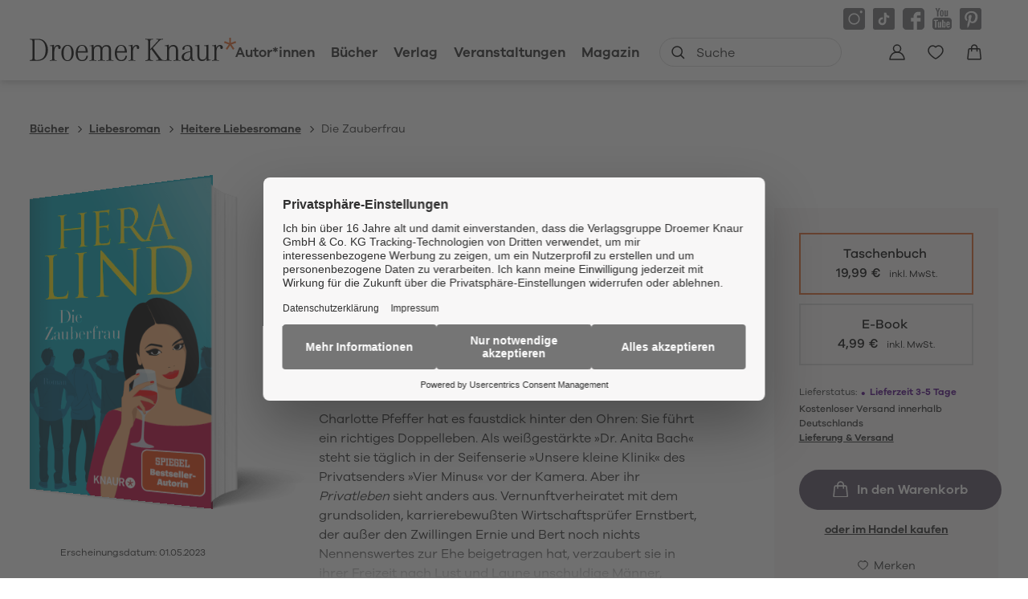

--- FILE ---
content_type: text/html
request_url: https://www.droemer-knaur.de/buch/hera-lind-die-zauberfrau-9783426217399
body_size: 40791
content:
<!DOCTYPE html><html lang="de" dir="ltr" class="page-type--Book"> <head><meta charset="utf-8"><title>Die Zauberfrau - Hera Lind | Droemer Knaur</title><meta name="viewport" content="width=device-width, initial-scale=1, viewport-fit=cover"><meta name="description" content="Ein humorvoller Roman von Bestseller-Autorin Hera Lind - Unterhaltung vom Feinsten! Charlotte Pfeffer hat es faustdick hinter den Ohren: Sie führt ein...">

<meta property="og:title" content="Die Zauberfrau - Hera Lind | Droemer Knaur">
<meta property="og:description" content="Ein humorvoller Roman von Bestseller-Autorin Hera Lind - Unterhaltung vom Feinsten! Charlotte Pfeffer hat es faustdick hinter den Ohren: Sie führt ein...">
<meta property="og:type" content="website">
<meta property="og:url" content="https://www.droemer-knaur.de/buch/hera-lind-die-zauberfrau-9783426217399">
<meta property="og:image" content="https://res.cloudinary.com/holtzbrinck-buchverlage/image/fetch/w_1200,c_fill,g_auto,q_auto,f_jpg/https%3A%2F%2Fpondus-hpg.s3.eu-central-1.amazonaws.com%2Fdroemer%2Fpublic%2FQRzINPVEltWSRGdeoU3edM6ZHHrDXJiAAir5wYFvw4E%2FU1_978-3-426-21739-9.png" />

<meta name="twitter:title" content="Die Zauberfrau - Hera Lind | Droemer Knaur">
<meta name="twitter:description" content="Ein humorvoller Roman von Bestseller-Autorin Hera Lind - Unterhaltung vom Feinsten! Charlotte Pfeffer hat es faustdick hinter den Ohren: Sie führt ein...">
<meta property="twitter:image" content="https://res.cloudinary.com/holtzbrinck-buchverlage/image/fetch/w_1200,c_fill,g_auto,q_auto,f_jpg/https%3A%2F%2Fpondus-hpg.s3.eu-central-1.amazonaws.com%2Fdroemer%2Fpublic%2FQRzINPVEltWSRGdeoU3edM6ZHHrDXJiAAir5wYFvw4E%2FU1_978-3-426-21739-9.png" />

<meta name="twitter:card" content="summary">

<link rel="canonical" href="https://www.droemer-knaur.de/buch/hera-lind-die-zauberfrau-9783426217399"><meta name="robots" content="index,follow,noarchive"><link rel="icon" sizes="32x32" href="/images/icons/favicon_v1_32.png" type="image/png"><link rel="icon" sizes="192x192" href="/images/icons/favicon_v1_192.png" type="image/png"><!--<link rel="icon" sizes="196x196" href="/images/icons/favicon_v1_196.png" type="image/png">--><link rel="icon" sizes="512x512" href="/images/icons/favicon_v1_512.png" type="image/png"><!--<link rel="apple-touch-icon" sizes="180x180" href="/images/icons/favicon_v1_180.png" type="image/png">--><link rel="dns-prefetch" href="https://ii1tgvjxdc-dsn.algolia.net"><link rel="preload" href="/fonts/fonts.css" as="style"><link rel="preload" href="/fonts/GalanoGrotesqueRegular/font.woff2" as="font" type="font/woff2" crossorigin><link rel="preload" href="/fonts/GalanoGrotesqueRegular/font.woff" as="font" type="font/woff" crossorigin><link rel="preload" href="/fonts/GalanoGrotesqueMedium/font.woff2" as="font" type="font/woff2" crossorigin><link rel="preload" href="/fonts/GalanoGrotesqueMedium/font.woff" as="font" type="font/woff" crossorigin><link rel="preload" href="/fonts/GalanoGrotesqueSemiBold/font.woff2" as="font" type="font/woff2" crossorigin><link rel="preload" href="/fonts/GalanoGrotesqueSemiBold/font.woff" as="font" type="font/woff" crossorigin><link rel="stylesheet" href="/fonts/fonts.css"><script type="application/ld+json">{"@context":"https://schema.org","@type":["Book","Product"],"name":"Die Zauberfrau","author":[{"@type":"Person","name":"Hera Lind"}],"url":"https://www.droemer-knaur.de/buch/hera-lind-die-zauberfrau-9783426217399","image":"https://pondus-hpg.s3.eu-central-1.amazonaws.com/droemer/public/QRzINPVEltWSRGdeoU3edM6ZHHrDXJiAAir5wYFvw4E/U1_978-3-426-21739-9.png","description":"Ein humorvoller Roman von Bestseller-Autorin Hera Lind - Unterhaltung vom Feinsten!Charlotte Pfeffer hat es faustdick hinter den Ohren: Sie führt ein richtiges Doppelleben. Als weißgestärkte »Dr. Anita Bach« steht sie täglich in der Seifenserie »Unsere kleine Klinik« des Privatsenders »Vier Minus« vor der Kamera. Aber ihr Privatleben sieht anders aus. Vernunftverheiratet mit dem grundsoliden, karrierebewußten Wirtschaftsprüfer Ernstbert, der außer den Zwillingen Ernie und Bert noch nichts Nennenswertes zur Ehe beigetragen hat, verzaubert sie in ihrer Freizeit nach Lust und Laune unschuldige Männer, sozusagen als Ausgleich gegen den Alltagsfrust. Der einzige, der auf ihre Zaubertricks nicht reinfällt, ist der phlegmatische Gatte. Hier muß Charlotte andere Geschütze auffahren...","offers":{"@type":"Offer","price":"19.99","priceCurrency":"EUR","availability":"https://schema.org/InStock","priceValidUntil":"2027-01-21","shippingDetails":{"@type":"OfferShippingDetails","shippingRate":{"@type":"MonetaryAmount","value":"0.00","currency":"EUR"},"shippingDestination":{"@type":"DefinedRegion","addressCountry":"DE"},"deliveryTime":{"@type":"ShippingDeliveryTime","handlingTime":{"@type":"QuantitativeValue","minValue":1,"maxValue":2,"unitCode":"d"},"transitTime":{"@type":"QuantitativeValue","minValue":2,"maxValue":4,"unitCode":"d"}}},"hasMerchantReturnPolicy":{"@type":"MerchantReturnPolicy","applicableCountry":"DE","returnPolicyCategory":"MerchantReturnFiniteReturnWindow","merchantReturnDays":14,"returnMethod":"https://schema.org/ReturnByMail","returnFees":"https://schema.org/FreeReturn","refundType":"https://schema.org/FullRefund"}}}</script><link rel="preconnect" href="//privacy-proxy.usercentrics.eu"><link rel="preload" href="//privacy-proxy.usercentrics.eu/latest/uc-block.bundle.js" as="script"><link rel="dns-prefetch" href="//web.cmp.usercentrics.eu"><link rel="dns-prefetch" href="//api.usercentrics.eu"><script id="usercentrics-cmp" data-settings-id="h-Bk-mRqv" src="https://web.cmp.usercentrics.eu/ui/loader.js" async></script><script type="application/javascript" src="https://privacy-proxy.usercentrics.eu/latest/uc-block.bundle.js"></script><script>(function(){const dataLayerContent = {"event":"view_item","currency":"EUR","value":19.99,"items":[{"item_id":"9783426217399","item_name":"Die Zauberfrau","price":19.99,"quantity":1}]};

    window.dataLayer = window.dataLayer || [];
    if (dataLayerContent) {
        window.dataLayer?.push(dataLayerContent);
    }
})();</script><script>
  window.dataLayer = window.dataLayer || [];
  function gtag(){dataLayer.push(arguments);}
  gtag('consent', 'default', {
    'ad_user_data': 'denied',
    'ad_personalization': 'denied',
    'ad_storage': 'denied',
    'analytics_storage': 'denied',
    'wait_for_update': 500,
  });
</script><!-- Google Tag Manager --><script type="text/plain" data-usercentrics="Google Tag Manager">(function(){const gtmId = "GTM-TQQV88T";
(function(w,d,s,l,i){w[l]=w[l]||[];w[l].push({'gtm.start':
new Date().getTime(),event:'gtm.js'});var f=d.getElementsByTagName(s)[0],
j=d.createElement(s),dl=l!='dataLayer'?'&l='+l:'';j.async=true;j.src=
'https://www.googletagmanager.com/gtm.js?id='+i+dl;f.parentNode.insertBefore(j,f);
})(window,document,'script','dataLayer',gtmId);})();</script><!-- End Google Tag Manager --><link rel="stylesheet" href="/_astro/editieren.CFBJWx3y.css">
<style>/*!
 * Toastify js 1.12.0
 * https://github.com/apvarun/toastify-js
 * @license MIT licensed
 *
 * Copyright (C) 2018 Varun A P
 */.toastify{padding:12px 20px;color:#fff;display:inline-block;box-shadow:0 3px 6px -1px #0000001f,0 10px 36px -4px #4d60e84d;background:-webkit-linear-gradient(315deg,#73a5ff,#5477f5);background:linear-gradient(135deg,#73a5ff,#5477f5);position:fixed;opacity:0;transition:all .4s cubic-bezier(.215,.61,.355,1);border-radius:2px;cursor:pointer;text-decoration:none;max-width:calc(50% - 20px);z-index:2147483647}.toastify.on{opacity:1}.toast-close{background:transparent;border:0;color:#fff;cursor:pointer;font-family:inherit;font-size:1em;opacity:.4;padding:0 5px}.toastify-right{right:15px}.toastify-left{left:15px}.toastify-top{top:-150px}.toastify-bottom{bottom:-150px}.toastify-rounded{border-radius:25px}.toastify-avatar{width:1.5em;height:1.5em;margin:-7px 5px;border-radius:2px}.toastify-center{margin-left:auto;margin-right:auto;left:0;right:0;max-width:fit-content;max-width:-moz-fit-content}@media only screen and (max-width: 360px){.toastify-right,.toastify-left{margin-left:auto;margin-right:auto;left:0;right:0;max-width:fit-content}}
</style>
<link rel="stylesheet" href="/_astro/_slug_.DsK5vFki.css">
<style>.site-header--custom-background{background:var(--siteHeaderBackground)}.site-header--custom-background .site-header__wrapper:before{background:var(--siteHeaderBackground)}.site-header--custom .site-header__logo{top:0;left:0;transform:translate(0)}.site-header--custom .site-header__logo img{width:auto;height:40px}.site-header--custom .social-media-icons,.site-header--custom .button,.site-header--custom .site-navigation__additional-actions li{display:none}.site-header--custom .site-navigation__additional-actions__search-input{display:block!important}.site-header--custom .site-header__mobile-nav-trigger span{background:var(--siteHeaderLinkColor)}.site-header--custom-hide-search .site-navigation__additional-actions{display:none}@media screen and (min-width: 768px){.site-header--custom .site-navigation__additional-actions__search-input>button svg path,.site-header--custom .site-navigation__additional-actions__search-input>button svg circle{stroke:var(--siteHeaderLinkColor)}.site-header--custom .site-navigation .ais-SearchBox .ais-SearchBox-form .ais-SearchBox-input{color:var(--siteHeaderLinkColor)}.site-header--custom .site-navigation .ais-SearchBox .ais-SearchBox-form .ais-SearchBox-input::placeholder{color:var(--siteHeaderLinkColor)}.site-header--custom .site-navigation .ais-SearchBox .ais-SearchBox-reset svg path{fill:var(--siteHeaderLinkColor)}}@media screen and (min-width: 1280px){.site-header--custom-link-color .site-navigation__main__links .ac .ac-trigger{color:var(--siteHeaderLinkColor)!important}.site-header--custom-link-color .site-navigation__main__links .ac .ac-trigger:before{background:var(--siteHeaderLinkHoverColor)!important}.site-header--custom-link-hover-color .site-navigation__main__links .ac .ac-trigger:hover{color:var(--siteHeaderLinkHoverColor)!important;text-decoration-color:var(--siteHeaderLinkHoverColor)!important}.site-header--custom-link-color a{color:var(--siteHeaderLinkColor)!important}.site-header--custom-link-hover-color a:hover{color:var(--siteHeaderLinkHoverColor)!important;text-decoration-color:var(--siteHeaderLinkHoverColor)!important}.site-header--custom .site-header__logo img{height:50px}.site-header--custom .site-navigation,.site-header--custom .site-navigation__main{background:var(--siteHeaderBackground)}.site-header--custom .site-navigation__main__links .accordion-container{justify-content:flex-end}}
</style><script type="module" src="/_astro/page.CP22PBEX.js"></script></head> <body> <header class="site-header site-header--position-fixed-desktop site-header--transition-desktop site-header--show-desktop " data-js="site-header" style=""> <div class="grid-wrap" style=""> <div class="site-header__wrapper w24" style=""> <button data-site-header-mobile-nav-trigger class="site-header__mobile-nav-trigger" aria-label="open mobile navigation" style=""> <span style=""></span><span style=""></span><span style=""></span> </button> <a href="/" class="site-header__logo " aria-label="go to homepage" title="go to homepage" data-astro-reload="false" target rel data-astro-prefetch="hover"><svg aria-label="Verlag Droemer Knaur Logo" xmlns="http://www.w3.org/2000/svg" viewBox="0 0 257 30" width="257" height="30"> <path class="star" d="M248.4 0v6.4l-5.7-2.2-.7 2.2 5.9 2-3.8 5.2 1.8 1.4 3.6-5.4 3.6 5.4 1.8-1.4-3.8-5.2 5.9-2-.7-2.2-5.7 2.2V0z"></path> <path d="M3.4 25.2c0 2.1-.4 2.5-3.4 2.7v.8h10c1 0 2-.1 2.9-.2v-1.3c-1.1.3-2.4.5-3.8.5-2.7 0-3-.2-3-2.2v-23h3.6c1.2 0 2.2.1 3.2.3V1.6c-1-.2-2.1-.2-3.4-.2H0v.8c3 .2 3.4.6 3.4 2.7v20.3zm9.5 3.2c2.1-.4 3.7-1.1 5.2-2.3 2.9-2.4 4.6-6.6 4.6-11S21 6.6 18.1 4c-1.4-1.3-3-2-5.1-2.3v1.2c1.6.4 2.8 1.1 3.8 2.2 2 2.2 3 5.6 3 9.9 0 6.8-2.2 10.8-6.8 12.1v1.3zm12.2-18.2c2.9.1 2.9 0 2.9 2.6V26c0 1.6-.5 2-3 2.1v.7c2.1-.2 3.1-.3 4.3-.3 1.2 0 2.2 0 4.3.3v-.7c-2.5-.1-3-.4-3-2.1v-8.2c0-4.4 1.5-7.2 3.7-7.2.8 0 1.3.4 1.3 1v.3c-.2.6-.2.6-.2.7 0 .8.7 1.4 1.5 1.4 1 0 1.7-.7 1.7-2 0-1.7-1.5-3-3.4-3-2.3 0-4.1 1.4-4.8 3.7-.1-1.9-.1-1.7-.3-4-1.6.5-2.9.7-5 .9v.6zm22 17.9c-3.2 0-4.9-3.1-4.9-9 0-5.8 1.7-9 4.9-9.1h.2c3 0 4.7 3.2 4.7 9s-1.7 9-4.9 9.1m.1-19.2H47c-4.5.1-7.6 4.2-7.6 10.1 0 6 3.1 10.1 7.7 10.1 4.5 0 7.7-4.1 7.7-10.1S51.7 8.9 47.2 8.9m17.6 1c3.1 0 4.7 2.3 4.9 6.9h-9.8c.5-4.3 2.3-6.8 4.9-6.9zm5.9 12.4c-.5 3.6-2.3 5.5-5.3 5.5h-.6c-3.4-.3-5-3.3-5-9.4h12.5c0-6.2-2.5-9.4-7.3-9.4h-.1c-4.7.1-7.6 4-7.6 10.3 0 6.1 2.7 9.6 7.6 9.8h.6c4 0 6.6-2.5 7-6.7h-1.8zm3.7-12c3.1.1 2.9-.1 2.9 2.4V26c0 1.6-.5 2-3 2.1v.7c2.1-.2 3.1-.3 4.3-.3 1.2 0 2.2 0 4.3.3v-.7c-2.5-.1-3-.4-3-2.1v-9.4c0-3.8 1.5-5.8 4.6-5.8 2.5 0 3.5 1.3 3.5 4.8V26c0 1.6-.5 2-3 2.1v.7c2-.2 3-.3 4.2-.3 1.2 0 2.2 0 4.3.3v-.7c-2.5-.1-3-.4-3-2.1V16c0-3.4 1.6-5.2 4.5-5.2 2.7 0 3.6 1.3 3.6 4.7V26c0 1.6-.5 2-3 2.1v.7c2.1-.2 3.1-.3 4.3-.3 1.2 0 2.1 0 4.3.3v-.7c-2.5-.1-3-.4-3-2.1V15.6c0-4.6-1.7-6.5-5.5-6.5-2.5 0-4.2.9-5.7 3.1-.9-2.2-2.4-3.1-4.9-3.1-2.4 0-4 .9-5.5 3.1 0-1.2-.1-2.4-.3-3.5-1.6.6-2.9.9-5 1.2v.4zm39.1-.4c3.1 0 4.7 2.3 4.9 6.9h-9.8c.5-4.3 2.3-6.8 4.9-6.9zm5.9 12.4c-.5 3.6-2.3 5.5-5.3 5.5h-.6c-3.4-.3-5-3.3-5-9.4H121c0-6.2-2.5-9.4-7.3-9.4h-.1c-4.7.1-7.6 4-7.6 10.3 0 6.1 2.7 9.6 7.6 9.8h.6c4 0 6.6-2.5 7-6.7h-1.8zm3.7-12.1c2.9.1 2.9 0 2.9 2.6V26c0 1.6-.5 2-3 2.1v.7c2.1-.2 3.1-.3 4.3-.3 1.2 0 2.2 0 4.2.3v-.7c-2.5-.1-3-.4-3-2.1v-8.2c0-4.4 1.5-7.2 3.7-7.2.8 0 1.3.4 1.3 1v.3c-.2.6-.2.6-.2.7 0 .8.7 1.4 1.5 1.4 1 0 1.6-.7 1.6-2 0-1.7-1.4-3-3.3-3-2.3 0-4.1 1.4-4.8 3.7-.1-1.9-.1-1.7-.3-4-1.6.5-2.9.7-5 .9v.6zm27 4V4.8c0-2.1.5-2.5 3.4-2.7v-.8c-2.2.2-3.3.3-4.7.3-1.3 0-2.4-.1-4.8-.3v.8c3 .2 3.4.6 3.4 2.7v20.6c0 2.1-.4 2.4-3.4 2.7v.8c2.4-.3 3.5-.3 4.8-.3 1.4 0 2.4.1 4.6.3V28c-3-.2-3.4-.5-3.4-2.7v-9.5l1.4-1.6 8.2 11.2c.7 1 .8 1.1.8 1.5 0 .6-.6.8-2.9 1v.8c2.2-.3 3.4-.3 5.1-.3 1.7 0 2.9.1 5.1.3V28c-2.5-.2-3.4-.6-4.7-2.4l-9.7-12.8 7.8-8.6c1.5-1.6 2.2-1.9 4.9-2v-.9c-1.8.2-2.7.2-4.1.2-1.3 0-2.3 0-4.2-.2v.8c2.1.1 2.5.2 2.5.8 0 .2-.2.5-.5.9l-9.6 10.4zm17.9-3.9c3.1.1 2.9-.1 2.9 2.4V26c0 1.6-.5 2-3 2.1v.7c2.1-.2 3.1-.3 4.3-.3 1.2 0 2.2 0 4.3.3v-.7c-2.5-.1-3-.4-3-2.1v-9.7c0-3.6 1.6-5.5 4.8-5.5 2.7 0 3.8 1.6 3.8 5.3V26c0 1.6-.5 2-3 2.1v.7c2.1-.2 3-.3 4.3-.3 1.2 0 2.2 0 4.3.3v-.7c-2.5-.1-3-.4-3-2.1V16c0-4.5-2.2-7-6-7-2.2 0-3.9 1-5.4 3.1-.1-2.2-.1-2.5-.3-3.6-1.6.6-2.9.9-5 1.2v.6zm32 10.8c0 4.2-1.2 6.2-4 6.3h-.4c-2.3 0-3.6-1.4-3.6-3.7 0-2.3 1.3-3.9 4.1-5 1.1-.4 2.5-.8 4-1.1v3.5zm4.3 6.7c-1.3 0-1.7-1-1.7-4V15c0-3.8-2.1-5.9-6-5.9h-.6c-3.2.2-5.9 2.4-5.9 4.8 0 .7.4 1.2 1.1 1.2 1.1 0 1.5-.5 1.5-1.8v-.4c0-1.5 1.3-2.6 3.2-2.7h.4c2.6 0 3.6 1.2 3.6 4.3v2.3c-1.5.2-2.9.5-4 .8-4.3 1.2-6.7 3.4-6.7 6.3 0 3 2.4 5.2 5.6 5.2.4 0 .8 0 1.2-.1 2-.2 3.2-1.2 4.5-3.5.2 2.5 1 3.4 2.9 3.4.6 0 1.1 0 1.9-.2v-1.1c-.5.1-.7.2-1 .2zm1.6-17.6c2.7 0 2.9.2 2.9 2.2v9.8c0 4.5 2 6.8 5.9 6.8 2.6 0 4.2-1.1 5.6-3.7v1.8c0 1 0 1.2.1 1.9 1.6-.5 2.9-.8 5.2-1v-.6c-2.9 0-3.1-.2-3.1-2V8.7c-1.8.5-3.3.7-5.5.9v.6c2.7 0 3 .2 3 2.2v9c0 3.9-1.5 5.8-4.6 5.8-3 0-4.1-1.4-4.1-5.1V8.7c-1.8.5-3.3.7-5.5.9v.6zm21.1 0c2.9.1 2.9 0 2.9 2.6V26c0 1.6-.5 2-3 2.1v.7c2.1-.2 3.1-.3 4.3-.3 1.2 0 2.2 0 4.3.3v-.7c-2.5-.1-3-.4-3-2.1v-8.2c0-4.4 1.5-7.2 3.7-7.2.8 0 1.3.4 1.3 1v.3c-.2.6-.2.6-.2.7 0 .8.7 1.4 1.5 1.4 1 0 1.7-.7 1.7-2 0-1.7-1.5-3-3.4-3-2.3 0-4.1 1.4-4.8 3.7-.1-1.9-.1-1.7-.3-4-1.6.5-2.9.7-5 .9v.6z"></path> </svg></a> <nav class="site-navigation" style=""> <div data-site-navigation-main class="site-navigation__main" style=""> <div class="site-navigation__main__links" style=""> <div class="accordion-group accordion-container" data-js="accordion-group" data-accordion-settings="%7B%22duration%22%3A400%2C%22showMultiple%22%3Atrue%2C%22disableAdditionalGeneralOptions%22%3Atrue%7D"> <div class="accordion ac no-sub-navigation "> <div class="accordion__header ac-header"> <a href="/autor" class="accordion__header__trigger ac-trigger " aria-label="Autor*innen anzeigen" data-astro-prefetch="hover">Autor*innen</a>  </div> <div class="accordion__content ac-panel"> <div>  <ul style=""> 0 </ul>  </div> </div> </div><div class="accordion ac  "> <div class="accordion__header ac-header">  <button type="button" class="accordion__header__trigger ac-trigger " aria-label="Bücher anzeigen" data-ac-trigger-value>Bücher</button>
                <a href="/buch" class="accordion__header__trigger ac-trigger " aria-label="Bücher anzeigen" style="display:none;" data-astro-prefetch="hover">Bücher</a> </div> <div class="accordion__content ac-panel"> <div>  <ul style=""> <li style=""> <div class="accordion-group accordion-container" data-js="accordion-group" data-accordion-settings="%7B%22duration%22%3A400%2C%22showMultiple%22%3Atrue%2C%22disableAdditionalGeneralOptions%22%3Atrue%7D">  <div class="accordion ac no-sub-navigation "> <div class="accordion__header ac-header"> <a href="/buch/bestseller" class="accordion__header__trigger ac-trigger " aria-label="Bestseller anzeigen" data-astro-prefetch="hover">Bestseller</a>  </div> <div class="accordion__content ac-panel"> <div>  <ul style="">  </ul>  </div> </div> </div>  </div> <script type="module" src="/_astro/AccordionGroup.astro_astro_type_script_index_0_lang.Dm-oUe6t.js"></script> </li><li style=""> <div class="accordion-group accordion-container" data-js="accordion-group" data-accordion-settings="%7B%22duration%22%3A400%2C%22showMultiple%22%3Atrue%2C%22disableAdditionalGeneralOptions%22%3Atrue%7D">  <div class="accordion ac no-sub-navigation "> <div class="accordion__header ac-header"> <a href="/buch/neuheiten" class="accordion__header__trigger ac-trigger " aria-label="Neuheiten anzeigen" data-astro-prefetch="hover">Neuheiten</a>  </div> <div class="accordion__content ac-panel"> <div>  <ul style="">  </ul>  </div> </div> </div>  </div>  </li><li style=""> <div class="accordion-group accordion-container" data-js="accordion-group" data-accordion-settings="%7B%22duration%22%3A400%2C%22showMultiple%22%3Atrue%2C%22disableAdditionalGeneralOptions%22%3Atrue%7D">  <div class="accordion ac no-sub-navigation "> <div class="accordion__header ac-header"> <a href="/buch/demnaechst-im-handel" class="accordion__header__trigger ac-trigger " aria-label="Demnächst im Handel anzeigen" data-astro-prefetch="hover">Demnächst im Handel</a>  </div> <div class="accordion__content ac-panel"> <div>  <ul style="">  </ul>  </div> </div> </div>  </div>  </li><li style=""> <div class="accordion-group accordion-container" data-js="accordion-group" data-accordion-settings="%7B%22duration%22%3A400%2C%22showMultiple%22%3Atrue%2C%22disableAdditionalGeneralOptions%22%3Atrue%7D">  <div class="accordion ac  "> <div class="accordion__header ac-header">  <button type="button" class="accordion__header__trigger ac-trigger " aria-label="Krimi anzeigen" data-ac-trigger-value>Krimi</button>
                <a href="/buch/krimi" class="accordion__header__trigger ac-trigger " aria-label="Krimi anzeigen" style="display:none;" data-astro-prefetch="hover">Krimi</a> </div> <div class="accordion__content ac-panel"> <div>  <ul style=""> <li style=""> <a href="/buch/krimi/klassische-kriminalromane" class data-astro-prefetch="hover" style="">Klassische Kriminalromane</a> </li><li style=""> <a href="/buch/krimi/historische-kriminalromane" class data-astro-prefetch="hover" style="">Historische Kriminalromane</a> </li><li style=""> <a href="/buch/krimi/regiokrimi" class data-astro-prefetch="hover" style="">Regiokrimi</a> </li><li style=""> <a href="/buch/krimi/humorvolle-kriminalromane" class data-astro-prefetch="hover" style="">Humorvolle Kriminalromane</a> </li><li style=""> <a href="/buch/krimi/detektivromane" class data-astro-prefetch="hover" style="">Detektivromane</a> </li><li style=""> <a href="/buch/krimi/true-crime" class data-astro-prefetch="hover" style="">True Crime</a> </li> </ul>  </div> </div> </div>  </div>  </li><li style=""> <div class="accordion-group accordion-container" data-js="accordion-group" data-accordion-settings="%7B%22duration%22%3A400%2C%22showMultiple%22%3Atrue%2C%22disableAdditionalGeneralOptions%22%3Atrue%7D">  <div class="accordion ac  "> <div class="accordion__header ac-header">  <button type="button" class="accordion__header__trigger ac-trigger " aria-label="Thriller anzeigen" data-ac-trigger-value>Thriller</button>
                <a href="/buch/thriller" class="accordion__header__trigger ac-trigger " aria-label="Thriller anzeigen" style="display:none;" data-astro-prefetch="hover">Thriller</a> </div> <div class="accordion__content ac-panel"> <div>  <ul style=""> <li style=""> <a href="/buch/thriller/politthriller" class data-astro-prefetch="hover" style="">Politthriller</a> </li><li style=""> <a href="/buch/thriller/psychothriller" class data-astro-prefetch="hover" style="">Psychothriller</a> </li><li style=""> <a href="/buch/thriller/spionagethriller" class data-astro-prefetch="hover" style="">Spionagethriller</a> </li><li style=""> <a href="/buch/thriller/technothriller" class data-astro-prefetch="hover" style="">Technothriller</a> </li> </ul>  </div> </div> </div>  </div>  </li><li style=""> <div class="accordion-group accordion-container" data-js="accordion-group" data-accordion-settings="%7B%22duration%22%3A400%2C%22showMultiple%22%3Atrue%2C%22disableAdditionalGeneralOptions%22%3Atrue%7D">  <div class="accordion ac  "> <div class="accordion__header ac-header">  <button type="button" class="accordion__header__trigger ac-trigger " aria-label="Historischer Roman anzeigen" data-ac-trigger-value>Historischer Roman</button>
                <a href="/buch/historischer-roman" class="accordion__header__trigger ac-trigger " aria-label="Historischer Roman anzeigen" style="display:none;" data-astro-prefetch="hover">Historischer Roman</a> </div> <div class="accordion__content ac-panel"> <div>  <ul style=""> <li style=""> <a href="/buch/historischer-roman/historischer-liebesroman" class data-astro-prefetch="hover" style="">Historischer Liebesroman</a> </li><li style=""> <a href="/buch/historischer-roman/historischer-kriminalroman" class data-astro-prefetch="hover" style="">Historischer Kriminalroman</a> </li><li style=""> <a href="/buch/historischer-roman/historische-fantasy" class data-astro-prefetch="hover" style="">Historische Fantasy</a> </li> </ul>  </div> </div> </div>  </div>  </li><li style=""> <div class="accordion-group accordion-container" data-js="accordion-group" data-accordion-settings="%7B%22duration%22%3A400%2C%22showMultiple%22%3Atrue%2C%22disableAdditionalGeneralOptions%22%3Atrue%7D">  <div class="accordion ac  "> <div class="accordion__header ac-header">  <button type="button" class="accordion__header__trigger ac-trigger " aria-label="Liebesroman anzeigen" data-ac-trigger-value>Liebesroman</button>
                <a href="/buch/liebesroman" class="accordion__header__trigger ac-trigger " aria-label="Liebesroman anzeigen" style="display:none;" data-astro-prefetch="hover">Liebesroman</a> </div> <div class="accordion__content ac-panel"> <div>  <ul style=""> <li style=""> <a href="/buch/liebesroman/erotische-romane" class data-astro-prefetch="hover" style="">Erotische Romane</a> </li><li style=""> <a href="/buch/liebesroman/familienromane" class data-astro-prefetch="hover" style="">Familienromane</a> </li><li style=""> <a href="/buch/liebesroman/grosse-gefuehle" class data-astro-prefetch="hover" style="">Große Gefühle</a> </li><li style=""> <a href="/buch/liebesroman/heitere-liebesromane" class data-astro-prefetch="hover" style="">Heitere Liebesromane</a> </li><li style=""> <a href="/buch/liebesroman/historische-liebesromane" class data-astro-prefetch="hover" style="">Historische Liebesromane</a> </li><li style=""> <a href="/buch/liebesroman/romantic-fantasy" class data-astro-prefetch="hover" style="">Romantic Fantasy</a> </li><li style=""> <a href="/buch/liebesroman/romantische-spannung" class data-astro-prefetch="hover" style="">Romantische Spannung</a> </li> </ul>  </div> </div> </div>  </div>  </li><li style=""> <div class="accordion-group accordion-container" data-js="accordion-group" data-accordion-settings="%7B%22duration%22%3A400%2C%22showMultiple%22%3Atrue%2C%22disableAdditionalGeneralOptions%22%3Atrue%7D">  <div class="accordion ac  "> <div class="accordion__header ac-header">  <button type="button" class="accordion__header__trigger ac-trigger " aria-label="Fantasy anzeigen" data-ac-trigger-value>Fantasy</button>
                <a href="/buch/fantasy" class="accordion__header__trigger ac-trigger " aria-label="Fantasy anzeigen" style="display:none;" data-astro-prefetch="hover">Fantasy</a> </div> <div class="accordion__content ac-panel"> <div>  <ul style=""> <li style=""> <a href="/buch/fantasy/epische-fantasy" class data-astro-prefetch="hover" style="">Epische Fantasy</a> </li><li style=""> <a href="/buch/fantasy/historische-fantasy" class data-astro-prefetch="hover" style="">Historische Fantasy</a> </li><li style=""> <a href="/buch/fantasy/magischer-realismus" class data-astro-prefetch="hover" style="">Magischer Realismus</a> </li><li style=""> <a href="/buch/fantasy/fantasy-romance-dark-romance" class data-astro-prefetch="hover" style="">Fantasy Romance, Dark Romance</a> </li><li style=""> <a href="/buch/fantasy/urban-fantasy" class data-astro-prefetch="hover" style="">Urban Fantasy</a> </li> </ul>  </div> </div> </div>  </div>  </li><li style=""> <div class="accordion-group accordion-container" data-js="accordion-group" data-accordion-settings="%7B%22duration%22%3A400%2C%22showMultiple%22%3Atrue%2C%22disableAdditionalGeneralOptions%22%3Atrue%7D">  <div class="accordion ac  "> <div class="accordion__header ac-header">  <button type="button" class="accordion__header__trigger ac-trigger " aria-label="Science Fiction anzeigen" data-ac-trigger-value>Science Fiction</button>
                <a href="/buch/science-fiction" class="accordion__header__trigger ac-trigger " aria-label="Science Fiction anzeigen" style="display:none;" data-astro-prefetch="hover">Science Fiction</a> </div> <div class="accordion__content ac-panel"> <div>  <ul style=""> <li style=""> <a href="/buch/science-fiction/apokalypse" class data-astro-prefetch="hover" style="">Apokalypse</a> </li><li style=""> <a href="/buch/science-fiction/space-opera" class data-astro-prefetch="hover" style="">Space Opera</a> </li><li style=""> <a href="/buch/science-fiction/zeitreisen" class data-astro-prefetch="hover" style="">Zeitreisen</a> </li> </ul>  </div> </div> </div>  </div>  </li><li style=""> <div class="accordion-group accordion-container" data-js="accordion-group" data-accordion-settings="%7B%22duration%22%3A400%2C%22showMultiple%22%3Atrue%2C%22disableAdditionalGeneralOptions%22%3Atrue%7D">  <div class="accordion ac  "> <div class="accordion__header ac-header">  <button type="button" class="accordion__header__trigger ac-trigger " aria-label="Romane &#38; Unterhaltung anzeigen" data-ac-trigger-value>Romane &amp; Unterhaltung</button>
                <a href="/buch/romane-unterhaltung" class="accordion__header__trigger ac-trigger " aria-label="Romane &#38; Unterhaltung anzeigen" style="display:none;" data-astro-prefetch="hover">Romane &amp; Unterhaltung</a> </div> <div class="accordion__content ac-panel"> <div>  <ul style=""> <li style=""> <a href="/buch/romane-unterhaltung/gegenwartsliteratur" class data-astro-prefetch="hover" style="">Gegenwartsliteratur</a> </li><li style=""> <a href="/buch/romane-unterhaltung/klassiker" class data-astro-prefetch="hover" style="">Klassiker</a> </li><li style=""> <a href="/buch/romane-unterhaltung/erzaehlungen-kurzgeschichten" class data-astro-prefetch="hover" style="">Erzählungen &amp; Kurzgeschichten</a> </li><li style=""> <a href="/buch/romane-unterhaltung/mythen-sagen" class data-astro-prefetch="hover" style="">Mythen &amp; Sagen</a> </li><li style=""> <a href="/buch/romane-unterhaltung/heitere-romane" class data-astro-prefetch="hover" style="">Heitere Romane</a> </li><li style=""> <a href="/buch/romane-unterhaltung/humorvolle-sammlungen" class data-astro-prefetch="hover" style="">Humorvolle Sammlungen</a> </li><li style=""> <a href="/buch/romane-unterhaltung/parodien" class data-astro-prefetch="hover" style="">Parodien</a> </li> </ul>  </div> </div> </div>  </div>  </li><li style=""> <div class="accordion-group accordion-container" data-js="accordion-group" data-accordion-settings="%7B%22duration%22%3A400%2C%22showMultiple%22%3Atrue%2C%22disableAdditionalGeneralOptions%22%3Atrue%7D">  <div class="accordion ac  "> <div class="accordion__header ac-header">  <button type="button" class="accordion__header__trigger ac-trigger " aria-label="Ratgeber anzeigen" data-ac-trigger-value>Ratgeber</button>
                <a href="/buch/ratgeber" class="accordion__header__trigger ac-trigger " aria-label="Ratgeber anzeigen" style="display:none;" data-astro-prefetch="hover">Ratgeber</a> </div> <div class="accordion__content ac-panel"> <div>  <ul style=""> <li style=""> <a href="/buch/ratgeber/diy-kreativitaet" class data-astro-prefetch="hover" style="">DIY &amp; Kreativität</a> </li><li style=""> <a href="/buch/ratgeber/partnerschaft-liebe" class data-astro-prefetch="hover" style="">Partnerschaft &amp; Liebe</a> </li><li style=""> <a href="/buch/ratgeber/familie-kind" class data-astro-prefetch="hover" style="">Familie &amp; Kind</a> </li><li style=""> <a href="/buch/ratgeber/gesunde-ernaehrung-genuss" class data-astro-prefetch="hover" style="">Gesunde Ernährung &amp; Genuss</a> </li><li style=""> <a href="/buch/ratgeber/gesundheit-heilung" class data-astro-prefetch="hover" style="">Gesundheit &amp; Heilung</a> </li><li style=""> <a href="/buch/ratgeber/achtsamkeit-meditation" class data-astro-prefetch="hover" style="">Achtsamkeit &amp; Meditation</a> </li><li style=""> <a href="/buch/ratgeber/yoga-fitness" class data-astro-prefetch="hover" style="">Yoga &amp; Fitness</a> </li><li style=""> <a href="/buch/ratgeber/buddhismus-zen" class data-astro-prefetch="hover" style="">Buddhismus &amp; Zen</a> </li><li style=""> <a href="/buch/ratgeber/lebenshilfe-coaching" class data-astro-prefetch="hover" style="">Lebenshilfe &amp; Coaching</a> </li><li style=""> <a href="/buch/ratgeber/christliches-leben" class data-astro-prefetch="hover" style="">Christliches Leben</a> </li><li style=""> <a href="/buch/ratgeber/engel-kosmische-kraefte" class data-astro-prefetch="hover" style="">Engel &amp; kosmische Kräfte</a> </li><li style=""> <a href="/buch/ratgeber/tod-trauer" class data-astro-prefetch="hover" style="">Tod &amp; Trauer</a> </li><li style=""> <a href="/buch/ratgeber/nahtoderfahrung-jenseits" class data-astro-prefetch="hover" style="">Nahtoderfahrung &amp; Jenseits</a> </li> </ul>  </div> </div> </div>  </div>  </li><li style=""> <div class="accordion-group accordion-container" data-js="accordion-group" data-accordion-settings="%7B%22duration%22%3A400%2C%22showMultiple%22%3Atrue%2C%22disableAdditionalGeneralOptions%22%3Atrue%7D">  <div class="accordion ac  "> <div class="accordion__header ac-header">  <button type="button" class="accordion__header__trigger ac-trigger " aria-label="Sachbuch anzeigen" data-ac-trigger-value>Sachbuch</button>
                <a href="/buch/sachbuch" class="accordion__header__trigger ac-trigger " aria-label="Sachbuch anzeigen" style="display:none;" data-astro-prefetch="hover">Sachbuch</a> </div> <div class="accordion__content ac-panel"> <div>  <ul style=""> <li style=""> <a href="/buch/sachbuch/biografien" class data-astro-prefetch="hover" style="">Biografien</a> </li><li style=""> <a href="/buch/sachbuch/humorvolle-sachbuecher" class data-astro-prefetch="hover" style="">Humorvolle Sachbücher</a> </li><li style=""> <a href="/buch/sachbuch/tagebuecher-briefe" class data-astro-prefetch="hover" style="">Tagebücher &amp; Briefe</a> </li><li style=""> <a href="/buch/sachbuch/politik-gesellschaft" class data-astro-prefetch="hover" style="">Politik &amp; Gesellschaft</a> </li><li style=""> <a href="/buch/sachbuch/wirtschaft-verbraucher" class data-astro-prefetch="hover" style="">Wirtschaft &amp; Verbraucher</a> </li><li style=""> <a href="/buch/sachbuch/philosophie" class data-astro-prefetch="hover" style="">Philosophie</a> </li><li style=""> <a href="/buch/sachbuch/religion" class data-astro-prefetch="hover" style="">Religion</a> </li><li style=""> <a href="/buch/sachbuch/psychologie" class data-astro-prefetch="hover" style="">Psychologie</a> </li><li style=""> <a href="/buch/sachbuch/medizin" class data-astro-prefetch="hover" style="">Medizin</a> </li><li style=""> <a href="/buch/sachbuch/familie-erziehung" class data-astro-prefetch="hover" style="">Familie &amp; Erziehung</a> </li><li style=""> <a href="/buch/sachbuch/natur-wissen" class data-astro-prefetch="hover" style="">Natur &amp; Wissen</a> </li><li style=""> <a href="/buch/sachbuch/geschichte" class data-astro-prefetch="hover" style="">Geschichte</a> </li><li style=""> <a href="/buch/sachbuch/musik" class data-astro-prefetch="hover" style="">Musik</a> </li> </ul>  </div> </div> </div>  </div>  </li><li style=""> <div class="accordion-group accordion-container" data-js="accordion-group" data-accordion-settings="%7B%22duration%22%3A400%2C%22showMultiple%22%3Atrue%2C%22disableAdditionalGeneralOptions%22%3Atrue%7D">  <div class="accordion ac  "> <div class="accordion__header ac-header">  <button type="button" class="accordion__header__trigger ac-trigger " aria-label="Kinder- und Jugendbuch anzeigen" data-ac-trigger-value>Kinder- und Jugendbuch</button>
                <a href="/buch/kinder-und-jugendbuch" class="accordion__header__trigger ac-trigger " aria-label="Kinder- und Jugendbuch anzeigen" style="display:none;" data-astro-prefetch="hover">Kinder- und Jugendbuch</a> </div> <div class="accordion__content ac-panel"> <div>  <ul style=""> <li style=""> <a href="/buch/kinder-und-jugendbuch/kinderbuch" class data-astro-prefetch="hover" style="">Kinderbuch</a> </li><li style=""> <a href="/buch/kinder-und-jugendbuch/jugendbuch" class data-astro-prefetch="hover" style="">Jugendbuch</a> </li> </ul>  </div> </div> </div>  </div>  </li><li style=""> <div class="accordion-group accordion-container" data-js="accordion-group" data-accordion-settings="%7B%22duration%22%3A400%2C%22showMultiple%22%3Atrue%2C%22disableAdditionalGeneralOptions%22%3Atrue%7D">  <div class="accordion ac  "> <div class="accordion__header ac-header">  <button type="button" class="accordion__header__trigger ac-trigger " aria-label="Geschenkbuch anzeigen" data-ac-trigger-value>Geschenkbuch</button>
                <a href="/buch/geschenkbuch" class="accordion__header__trigger ac-trigger " aria-label="Geschenkbuch anzeigen" style="display:none;" data-astro-prefetch="hover">Geschenkbuch</a> </div> <div class="accordion__content ac-panel"> <div>  <ul style=""> <li style=""> <a href="/buch/geschenkbuch/geburtstag" class data-astro-prefetch="hover" style="">Geburtstag</a> </li><li style=""> <a href="/buch/geschenkbuch/humor" class data-astro-prefetch="hover" style="">Humor</a> </li><li style=""> <a href="/buch/geschenkbuch/geburt-baby-taufe" class data-astro-prefetch="hover" style="">Geburt, Baby &amp; Taufe</a> </li><li style=""> <a href="/buch/geschenkbuch/liebe-hochzeit" class data-astro-prefetch="hover" style="">Liebe &amp; Hochzeit</a> </li><li style=""> <a href="/buch/geschenkbuch/erinnerungsalben" class data-astro-prefetch="hover" style="">Erinnerungsalben</a> </li><li style=""> <a href="/buch/geschenkbuch/familie-freundschaft" class data-astro-prefetch="hover" style="">Familie &amp; Freundschaft</a> </li><li style=""> <a href="/buch/geschenkbuch/motivation-lebensfreude" class data-astro-prefetch="hover" style="">Motivation &amp; Lebensfreude</a> </li><li style=""> <a href="/buch/geschenkbuch/advent-weihnachten" class data-astro-prefetch="hover" style="">Advent &amp; Weihnachten</a> </li> </ul>  </div> </div> </div>  </div>  </li><li style=""> <div class="accordion-group accordion-container" data-js="accordion-group" data-accordion-settings="%7B%22duration%22%3A400%2C%22showMultiple%22%3Atrue%2C%22disableAdditionalGeneralOptions%22%3Atrue%7D">  <div class="accordion ac no-sub-navigation "> <div class="accordion__header ac-header"> <a href="/buch/e-book-preisaktionen" class="accordion__header__trigger ac-trigger " aria-label="E-Book Preisaktionen anzeigen" data-astro-prefetch="hover">E-Book Preisaktionen</a>  </div> <div class="accordion__content ac-panel"> <div>  <ul style="">  </ul>  </div> </div> </div>  </div>  </li><li style=""> <div class="accordion-group accordion-container" data-js="accordion-group" data-accordion-settings="%7B%22duration%22%3A400%2C%22showMultiple%22%3Atrue%2C%22disableAdditionalGeneralOptions%22%3Atrue%7D">  <div class="accordion ac no-sub-navigation "> <div class="accordion__header ac-header"> <a href="/verlag/tiktok" class="accordion__header__trigger ac-trigger " aria-label="TikTok-Bücher anzeigen" data-astro-prefetch="hover">TikTok-Bücher</a>  </div> <div class="accordion__content ac-panel"> <div>  <ul style="">  </ul>  </div> </div> </div>  </div>  </li> </ul> <a href="/buch" class="site-navigation__main__links__all-link" style="">Alle Bücher</a>  </div> </div> </div><div class="accordion ac  "> <div class="accordion__header ac-header">  <button type="button" class="accordion__header__trigger ac-trigger " aria-label="Verlag anzeigen" data-ac-trigger-value>Verlag</button>
                <a href="/verlag" class="accordion__header__trigger ac-trigger " aria-label="Verlag anzeigen" style="display:none;" data-astro-prefetch="hover">Verlag</a> </div> <div class="accordion__content ac-panel"> <div>  <ul style=""> <li style=""> <a href="/verlag" class data-astro-prefetch="hover" style="">Über uns</a> </li><li style=""> <a href="/verlag/presse" class data-astro-prefetch="hover" style="">Presse</a> </li><li style=""> <a href="/verlag/blogger" class data-astro-prefetch="hover" style="">Blogger*innen</a> </li><li style=""> <a href="/verlag/handel" class data-astro-prefetch="hover" style="">Handel</a> </li><li style=""> <a href="/verlag/rights" class data-astro-prefetch="hover" style="">Foreign Rights</a> </li><li style=""> <a href="/verlag/rechte-lizenzen" class data-astro-prefetch="hover" style="">Rechte &amp; Lizenzen</a> </li><li style=""> <a href="/verlag/manuskripte" class data-astro-prefetch="hover" style="">Manuskripte</a> </li><li style=""> <a href="/verlag/jobs" class data-astro-prefetch="hover" style="">Jobs</a> </li> </ul>  </div> </div> </div><div class="accordion ac no-sub-navigation "> <div class="accordion__header ac-header"> <a href="/veranstaltung" class="accordion__header__trigger ac-trigger " aria-label="Veranstaltungen anzeigen" data-astro-prefetch="hover">Veranstaltungen</a>  </div> <div class="accordion__content ac-panel"> <div>  <ul style=""> 0 </ul>  </div> </div> </div><div class="accordion ac  "> <div class="accordion__header ac-header">  <button type="button" class="accordion__header__trigger ac-trigger " aria-label="Magazin anzeigen" data-ac-trigger-value>Magazin</button>
                <a href="/magazin" class="accordion__header__trigger ac-trigger " aria-label="Magazin anzeigen" style="display:none;" data-astro-prefetch="hover">Magazin</a> </div> <div class="accordion__content ac-panel"> <div>  <ul style=""> <li style=""> <a href="/magazin/neuigkeiten" class data-astro-prefetch="hover" style="">Neuigkeiten</a> </li><li style=""> <a href="/magazin/entdecken" class data-astro-prefetch="hover" style="">Entdecken</a> </li> </ul>  </div> </div> </div> </div>  </div> <a href="/shop/account" class="button" data-astro-prefetch="hover" style=""> <svg width="20" height="20" viewBox="0 0 20 20" xmlns="http://www.w3.org/2000/svg" style=""> <g stroke="#fff" stroke-width="1.5" fill="none" fill-rule="evenodd" style=""> <path d="M10 10a4.5 4.5 0 1 0 0-9 4.5 4.5 0 0 0 0 9z" style=""></path> <path d="M19 19H1c.125-2.981 2.138-9 9-9s8.937 6.019 9 9z" stroke-linejoin="round" style=""></path> </g> </svg> <span style="">Zum Konto</span> </a> <ul class="social-media-icons" aria-label="Social Media Links"><li class="social-media-icons__instagram"><a href="https://www.instagram.com/droemerknaur" target="_blank" title="Instagram-Seite des DroemerKnaur Verlags" rel="noreferrer">
    <svg width="27" height="27" viewBox="0 0 27 27" xmlns="http://www.w3.org/2000/svg">
        <path d="M13.5 8.015a5.544 5.544 0 0 0-5.537 5.537A5.544 5.544 0 0 0 13.5 19.09a5.544 5.544 0 0 0 5.537-5.538A5.543 5.543 0 0 0 13.5 8.016zm0 0a5.544 5.544 0 0 0-5.537 5.537A5.544 5.544 0 0 0 13.5 19.09a5.544 5.544 0 0 0 5.537-5.538A5.543 5.543 0 0 0 13.5 8.016zm0 0a5.544 5.544 0 0 0-5.537 5.537A5.544 5.544 0 0 0 13.5 19.09a5.544 5.544 0 0 0 5.537-5.538A5.543 5.543 0 0 0 13.5 8.016zm8.702-1.581a1.587 1.587 0 0 1-1.582-1.582c0-.87.71-1.583 1.58-1.583.871 0 1.583.712 1.583 1.583 0 .87-.712 1.58-1.581 1.58v.002zM13.5 20.672c-3.923 0-7.12-3.196-7.12-7.12 0-3.923 3.197-7.118 7.12-7.118s7.12 3.195 7.12 7.118c0 3.924-3.197 7.12-7.12 7.12zM23.045 0H3.955A3.957 3.957 0 0 0 0 3.955v19.09A3.957 3.957 0 0 0 3.955 27h19.09A3.957 3.957 0 0 0 27 23.045V3.955A3.957 3.957 0 0 0 23.045 0zM13.5 8.015a5.544 5.544 0 0 0-5.537 5.537A5.544 5.544 0 0 0 13.5 19.09a5.544 5.544 0 0 0 5.537-5.538A5.543 5.543 0 0 0 13.5 8.016zm0 0a5.544 5.544 0 0 0-5.537 5.537A5.544 5.544 0 0 0 13.5 19.09a5.544 5.544 0 0 0 5.537-5.538A5.543 5.543 0 0 0 13.5 8.016z" fill="#707175" fill-rule="evenodd"/>
    </svg>
</a></li><li class="social-media-icons__tiktok"><a href="https://www.tiktok.com/@droemerknaur" title="TikTok-Seite des DroemerKnaur Verlags" target="_blank" rel="noreferrer">
    <svg xmlns="http://www.w3.org/2000/svg" xmlns:xlink="http://www.w3.org/1999/xlink" width="27" height="27" viewBox="0 0 27 27"><defs><path id="a" d="M0 0h27v27H0z"/></defs><g fill="none" fill-rule="evenodd"><mask id="b" fill="#fff"><use xlink:href="#a"/></mask><path fill="#707175" d="m16.445 11.084-.009 5.373a4.895 4.895 0 1 1-4.245-4.856v2.64a2.311 2.311 0 1 0 1.657 2.216V5.827h2.714a3.8 3.8 0 0 0 3.8 3.8v2.714c-1.439 0-2.84-.467-3.917-1.257M24.212 0H2.788A2.788 2.788 0 0 0 0 2.788v21.424A2.788 2.788 0 0 0 2.788 27h21.424A2.788 2.788 0 0 0 27 24.212V2.788A2.788 2.788 0 0 0 24.212 0" mask="url(#b)"/></g></svg>
</a></li><li class="social-media-icons__facebook"><a href="https://www.facebook.com/DroemerKnaur" target="_blank" title="Facebook-Seite des DroemerKnaur Verlags" rel="noreferrer">
    <svg width="27" height="27" viewBox="0 0 27 27" xmlns="http://www.w3.org/2000/svg">
        <path d="M27 4.5C27 2.137 24.865 0 22.5 0h-18C2.135 0 0 2.135 0 4.5v18C0 24.863 2.135 27 4.5 27h9V16.8h-3.3v-4.5h3.3v-1.753c0-3.024 2.27-5.747 5.063-5.747H22.2v4.5h-3.637c-.399 0-.863.483-.863 1.207V12.3h4.5v4.5h-4.5V27h4.8c2.365 0 4.5-2.136 4.5-4.5v-18z" fill="#707175" fill-rule="evenodd"/>
    </svg>
</a></li><li class="social-media-icons__youtube"><a href="https://www.youtube.com/user/Buechertube" title="Youtube-Kanal des DroemerKnaur Verlags" target="_blank" rel="noreferrer">
    <svg xmlns="http://www.w3.org/2000/svg" xmlns:xlink="http://www.w3.org/1999/xlink" width="24" height="27" viewBox="0 0 24 27"><defs><path id="a" d="M0 0h24v27H0z"/></defs><g fill="none" fill-rule="evenodd"><mask id="b" fill="#fff"><use xlink:href="#a"/></mask><path fill="#707175" d="M5.819 10.572h1.754l.002-5.689L9.648.01H7.729L6.627 3.629 5.508 0H3.61l2.205 4.885.003 5.686zm5.147-1.994c0 .42.333.762.74.762a.752.752 0 0 0 .738-.762V4.629a.753.753 0 0 0-.738-.763.754.754 0 0 0-.74.763v3.949zM9.51 5.631c0-.71.064-1.267.19-1.668.126-.399.353-.72.683-.962.329-.243.75-.365 1.26-.365.431 0 .8.079 1.108.234.31.156.548.358.714.608.168.251.283.51.344.773.063.266.093.67.093 1.214V7.34c0 .687-.03 1.193-.086 1.515a2.306 2.306 0 0 1-.368.901 1.7 1.7 0 0 1-.715.617 2.416 2.416 0 0 1-1.01.198c-.424 0-.78-.054-1.075-.17a1.462 1.462 0 0 1-.686-.513 2.198 2.198 0 0 1-.349-.832c-.07-.324-.103-.812-.103-1.462V5.631zm5.637 4.19c.086.195.22.354.4.474.18.119.41.178.684.178.241 0 .454-.061.639-.187a1.46 1.46 0 0 0 .469-.56l-.033.613h1.861V2.921h-1.465v5.772c-.004.317-.277.571-.61.569a.593.593 0 0 1-.609-.569v-5.77h-1.528v5.001c0 .637.012 1.062.033 1.278.02.213.073.418.159.618zm6.418 12.068-1.25.006-.004.159v.655c0 .35-.309.635-.684.635h-.245c-.373.003-.68-.28-.685-.635v-1.722h2.866v-1.01c0-.74-.02-1.479-.085-1.9-.206-1.338-2.206-1.55-3.217-.865-.317.213-.56.5-.7.883-.142.385-.213.91-.213 1.576v2.223c0 3.695 4.789 3.174 4.217-.005zm-5.222.494-.004-3.728c0-1.421-1.135-2.272-2.673-1.122l.006-2.772-1.667.003-.008 9.566 1.371-.018.125-.596c1.75 1.507 2.853.474 2.85-1.333zm-5.339-5.13H9.335v4.48c0 .648.041.972-.003 1.086-.136.347-.746.717-.983.038-.041-.12-.004-.478-.005-1.093l-.008-4.51H6.677l.006 4.439c0 .68-.016 1.188.005 1.419.04.407.026.881.43 1.153.75.506 2.189-.076 2.549-.801l-.004.925 1.341.001v-7.136zm-5.999 7.14-.002-8.389h2.003v-1.242l-5.336-.008v1.222l1.665.005v8.412h1.67zM24 15.563v7.964C24 25.437 22.232 27 20.073 27H3.927C1.767 27 0 25.437 0 23.527v-7.963c0-1.91 1.767-3.473 3.927-3.473h16.146c2.16 0 3.927 1.563 3.927 3.473zm-9.628 2.343c-.4 0-.728.252-.728.561v4.186c0 .309.328.56.73.56.401 0 .729-.251.729-.56v-4.186c0-.31-.328-.562-.73-.562zm5.93 1.843H18.72l.007-.86c0-.382.335-.696.744-.696h.1c.41 0 .746.314.746.696l-.017.86z" mask="url(#b)"/></g></svg>
</a></li><li class="social-media-icons__pinterest"><a href="https://www.pinterest.de/droemerknaur/" target="_blank" title="Pinterest Seite des DroemerKnaur Verlags" rel="noreferrer">
    <svg width="27" height="27" viewBox="0 0 27 27" xmlns="http://www.w3.org/2000/svg">
        <path d="M14.762 3.857c4.59 0 7.61 3.305 7.61 6.855 0 4.692-2.623 8.198-6.487 8.198-1.298 0-2.518-.697-2.936-1.49 0 0-.697 2.755-.845 3.287-.52 1.88-2.052 3.761-2.17 3.916-.083.107-.268.073-.287-.07-.033-.239-.423-2.61.036-4.546l1.547-6.518s-.383-.764-.383-1.894c0-1.772 1.032-3.096 2.317-3.096 1.093 0 1.622.816 1.622 1.795 0 1.095-.7 2.73-1.06 4.247-.302 1.27.64 2.304 1.897 2.304 2.277 0 3.81-2.912 3.81-6.362 0-2.62-1.773-4.584-5.001-4.584-3.646 0-5.919 2.706-5.919 5.73 0 1.042.31 1.779.794 2.347.223.262.254.366.173.666-.058.222-.19.75-.245.96-.08.303-.328.412-.603.299-1.678-.682-2.46-2.512-2.46-4.57 0-3.4 2.878-7.474 8.59-7.474zM2.7 0A2.694 2.694 0 0 0 0 2.7v21.6C0 25.796 1.204 27 2.7 27h21.6c1.496 0 2.7-1.204 2.7-2.7V2.7C27 1.204 25.796 0 24.3 0H2.7z" fill="#707175" fill-rule="evenodd"/>
    </svg>
</a></li></ul> </div> <ul class="site-navigation__additional-actions" aria-label="Zusätzliche Seitenaktionen und Links" style=""> <li data-site-search-open-trigger class="site-navigation__additional-actions__search-input" id="site-navigation__additional-actions__search-input" style=""> <button aria-label="Suche öffnen" style=""> <svg width="17" height="17" xmlns="http://www.w3.org/2000/svg" style=""><g transform="translate(1 1)" stroke-width="1.5" fill="none" fill-rule="evenodd" stroke-linecap="round" stroke-linejoin="round" style=""><path d="M10.443 10.443 14.5 14.5" style=""></path><circle cx="6.118" cy="6.118" r="6.118" style=""></circle></g></svg> <span style="">Suche</span> </button> </li> <li class="w-hidden lw-visible" style=""> <a href="/shop/account" aria-label="Zur Account-Seite" data-astro-prefetch="false" style=""> <svg width="20" height="20" viewBox="0 0 20 20" xmlns="http://www.w3.org/2000/svg" style=""> <g stroke="var(--color-black)" stroke-width="1.5" fill="none" fill-rule="evenodd" style=""> <path d="M10 10a4.5 4.5 0 1 0 0-9 4.5 4.5 0 0 0 0 9z" style=""></path> <path d="M19 19H1c.125-2.981 2.138-9 9-9s8.937 6.019 9 9z" stroke-linejoin="round" style=""></path> </g> </svg> </a> </li> <li style=""> <a href="/shop/merkliste" aria-label="Zur Merkliste" data-astro-prefetch="false" style=""> <svg width="20" height="18" xmlns="http://www.w3.org/2000/svg" style=""><path d="M13.7 1C16.87 1 19 3.98 19 6.76 19 12.39 10.16 17 10 17c-.16 0-9-4.61-9-10.24C1 3.98 3.13 1 6.3 1c1.82 0 3.01.91 3.7 1.71.69-.8 1.88-1.71 3.7-1.71Z" stroke-width="1.5" fill="none" fill-rule="evenodd" stroke-linecap="round" stroke-linejoin="round" style=""></path></svg> <span class="quantity-badge" data-wishlist-number="0" style=""></span> </a> </li> <li style=""> <a href="/shop/cart" data-offcanvas-trigger-open-id="cart" aria-label="Warenkorb-Layer öffnen" style=""> <svg width="19" height="20" xmlns="http://www.w3.org/2000/svg" style=""><path d="M12.573 8.563V4.436a3.437 3.437 0 1 0-6.875 0v4.125m10.41-1.826 1.158 11a1.031 1.031 0 0 1-1.026 1.139H2.031c-.612 0-1.09-.53-1.025-1.14l1.158-11a1.031 1.031 0 0 1 1.025-.923h11.893c.528 0 .97.399 1.026.924Z" stroke-width="1.5" fill="none" fill-rule="evenodd" stroke-linecap="round" stroke-linejoin="round" style=""></path></svg> <span class="quantity-badge" data-cart-number="0" style=""></span> </a> </li> </ul> </nav> </div> </div> </header> <script type="module" src="/_astro/SiteHeader.astro_astro_type_script_index_0_lang.DX28Yki9.js"></script>  <main class="site-main">  <div class="breadcrumb undefined w-hidden mw-visible"> <div class="grid-wrap"> <nav class="w24"> <ol> <li> <a href="/buch" aria-label title data-astro-reload="false" target rel data-astro-prefetch>Bücher</a> </li><li> <a href="/buch/liebesroman" aria-label title data-astro-reload="false" target rel data-astro-prefetch>Liebesroman</a> </li><li> <a href="/buch/liebesroman/heitere-liebesromane" aria-label title data-astro-reload="false" target rel data-astro-prefetch>Heitere Liebesromane</a> </li><li> Die Zauberfrau </li> </ol> </nav> </div> </div> <section class="product-intro "> <div class="grid-wrap"> <aside class="product-intro__aside w24 mw6"> <div data-js="slider-sync" class="slider-sync slider-sync--one-slider "> <div class="swiper swiper-main" data-slider-sync-main data-slider-settings="{&#34;loop&#34;:true,&#34;speed&#34;:500,&#34;spaceBetween&#34;:50,&#34;breakpoints&#34;:{&#34;768&#34;:{&#34;loop&#34;:false,&#34;spaceBetween&#34;:10}}}"> <div class="swiper-wrapper">  <div class="swiper-slide " data-open-modal="product-intro__lightbox">  <div class="book-model"> <div class="book-model__mockup"> <picture> <source srcset="https://res.cloudinary.com/holtzbrinck-buchverlage/image/fetch/w_148,c_fill,g_auto,q_auto,f_avif/https%3A%2F%2Fwww.droemer-knaur.de%2Fimages%2Fmockups%2Fbook-mockup.png 148w, https://res.cloudinary.com/holtzbrinck-buchverlage/image/fetch/w_370,c_fill,g_auto,q_auto,f_avif/https%3A%2F%2Fwww.droemer-knaur.de%2Fimages%2Fmockups%2Fbook-mockup.png 370w" type="image/avif" sizes="(min-width: 1280px) 370px,(min-width: 320px) 148px"><source srcset="https://res.cloudinary.com/holtzbrinck-buchverlage/image/fetch/w_148,c_fill,g_auto,q_auto,f_webp/https%3A%2F%2Fwww.droemer-knaur.de%2Fimages%2Fmockups%2Fbook-mockup.png 148w, https://res.cloudinary.com/holtzbrinck-buchverlage/image/fetch/w_370,c_fill,g_auto,q_auto,f_webp/https%3A%2F%2Fwww.droemer-knaur.de%2Fimages%2Fmockups%2Fbook-mockup.png 370w" type="image/webp" sizes="(min-width: 1280px) 370px,(min-width: 320px) 148px">  <img src="https://res.cloudinary.com/holtzbrinck-buchverlage/image/fetch/w_255,c_fill,g_auto,q_auto,f_png/https%3A%2F%2Fwww.droemer-knaur.de%2Fimages%2Fmockups%2Fbook-mockup.png" srcset="https://res.cloudinary.com/holtzbrinck-buchverlage/image/fetch/w_148,c_fill,g_auto,q_auto,f_png/https%3A%2F%2Fwww.droemer-knaur.de%2Fimages%2Fmockups%2Fbook-mockup.png 148w, https://res.cloudinary.com/holtzbrinck-buchverlage/image/fetch/w_370,c_fill,g_auto,q_auto,f_png/https%3A%2F%2Fwww.droemer-knaur.de%2Fimages%2Fmockups%2Fbook-mockup.png 370w" considerHeightForImageTransformation="false" sizes="(min-width: 1280px) 370px,(min-width: 320px) 148px" alt="Buch-Mockup" loading="eager" usemap aspectRatio id decoding="async" fetchpriority="auto" width="255" height="292" class> </picture> </div> <figure class="book-model__cover"> <picture> <source srcset="https://res.cloudinary.com/holtzbrinck-buchverlage/image/fetch/w_199,c_fill,g_auto,q_auto,f_avif/https%3A%2F%2Fpondus-hpg.s3.eu-central-1.amazonaws.com%2Fdroemer%2Fpublic%2FQRzINPVEltWSRGdeoU3edM6ZHHrDXJiAAir5wYFvw4E%2FU1_978-3-426-21739-9.png 199w, https://res.cloudinary.com/holtzbrinck-buchverlage/image/fetch/w_299,c_fill,g_auto,q_auto,f_avif/https%3A%2F%2Fpondus-hpg.s3.eu-central-1.amazonaws.com%2Fdroemer%2Fpublic%2FQRzINPVEltWSRGdeoU3edM6ZHHrDXJiAAir5wYFvw4E%2FU1_978-3-426-21739-9.png 299w, https://res.cloudinary.com/holtzbrinck-buchverlage/image/fetch/w_318,c_fill,g_auto,q_auto,f_avif/https%3A%2F%2Fpondus-hpg.s3.eu-central-1.amazonaws.com%2Fdroemer%2Fpublic%2FQRzINPVEltWSRGdeoU3edM6ZHHrDXJiAAir5wYFvw4E%2FU1_978-3-426-21739-9.png 318w, https://res.cloudinary.com/holtzbrinck-buchverlage/image/fetch/w_398,c_fill,g_auto,q_auto,f_avif/https%3A%2F%2Fpondus-hpg.s3.eu-central-1.amazonaws.com%2Fdroemer%2Fpublic%2FQRzINPVEltWSRGdeoU3edM6ZHHrDXJiAAir5wYFvw4E%2FU1_978-3-426-21739-9.png 398w, https://res.cloudinary.com/holtzbrinck-buchverlage/image/fetch/w_598,c_fill,g_auto,q_auto,f_avif/https%3A%2F%2Fpondus-hpg.s3.eu-central-1.amazonaws.com%2Fdroemer%2Fpublic%2FQRzINPVEltWSRGdeoU3edM6ZHHrDXJiAAir5wYFvw4E%2FU1_978-3-426-21739-9.png 598w, https://res.cloudinary.com/holtzbrinck-buchverlage/image/fetch/w_636,c_fill,g_auto,q_auto,f_avif/https%3A%2F%2Fpondus-hpg.s3.eu-central-1.amazonaws.com%2Fdroemer%2Fpublic%2FQRzINPVEltWSRGdeoU3edM6ZHHrDXJiAAir5wYFvw4E%2FU1_978-3-426-21739-9.png 636w" type="image/avif" sizes="(min-width: 1600px) 318px,(min-width: 1280px) 299px,(min-width: 320px) 199px"><source srcset="https://res.cloudinary.com/holtzbrinck-buchverlage/image/fetch/w_199,c_fill,g_auto,q_auto,f_webp/https%3A%2F%2Fpondus-hpg.s3.eu-central-1.amazonaws.com%2Fdroemer%2Fpublic%2FQRzINPVEltWSRGdeoU3edM6ZHHrDXJiAAir5wYFvw4E%2FU1_978-3-426-21739-9.png 199w, https://res.cloudinary.com/holtzbrinck-buchverlage/image/fetch/w_299,c_fill,g_auto,q_auto,f_webp/https%3A%2F%2Fpondus-hpg.s3.eu-central-1.amazonaws.com%2Fdroemer%2Fpublic%2FQRzINPVEltWSRGdeoU3edM6ZHHrDXJiAAir5wYFvw4E%2FU1_978-3-426-21739-9.png 299w, https://res.cloudinary.com/holtzbrinck-buchverlage/image/fetch/w_318,c_fill,g_auto,q_auto,f_webp/https%3A%2F%2Fpondus-hpg.s3.eu-central-1.amazonaws.com%2Fdroemer%2Fpublic%2FQRzINPVEltWSRGdeoU3edM6ZHHrDXJiAAir5wYFvw4E%2FU1_978-3-426-21739-9.png 318w, https://res.cloudinary.com/holtzbrinck-buchverlage/image/fetch/w_398,c_fill,g_auto,q_auto,f_webp/https%3A%2F%2Fpondus-hpg.s3.eu-central-1.amazonaws.com%2Fdroemer%2Fpublic%2FQRzINPVEltWSRGdeoU3edM6ZHHrDXJiAAir5wYFvw4E%2FU1_978-3-426-21739-9.png 398w, https://res.cloudinary.com/holtzbrinck-buchverlage/image/fetch/w_598,c_fill,g_auto,q_auto,f_webp/https%3A%2F%2Fpondus-hpg.s3.eu-central-1.amazonaws.com%2Fdroemer%2Fpublic%2FQRzINPVEltWSRGdeoU3edM6ZHHrDXJiAAir5wYFvw4E%2FU1_978-3-426-21739-9.png 598w, https://res.cloudinary.com/holtzbrinck-buchverlage/image/fetch/w_636,c_fill,g_auto,q_auto,f_webp/https%3A%2F%2Fpondus-hpg.s3.eu-central-1.amazonaws.com%2Fdroemer%2Fpublic%2FQRzINPVEltWSRGdeoU3edM6ZHHrDXJiAAir5wYFvw4E%2FU1_978-3-426-21739-9.png 636w" type="image/webp" sizes="(min-width: 1600px) 318px,(min-width: 1280px) 299px,(min-width: 320px) 199px">  <img src="https://res.cloudinary.com/holtzbrinck-buchverlage/image/fetch/w_255,c_fill,g_auto,q_auto,f_png/https%3A%2F%2Fpondus-hpg.s3.eu-central-1.amazonaws.com%2Fdroemer%2Fpublic%2FQRzINPVEltWSRGdeoU3edM6ZHHrDXJiAAir5wYFvw4E%2FU1_978-3-426-21739-9.png" srcset="https://res.cloudinary.com/holtzbrinck-buchverlage/image/fetch/w_199,c_fill,g_auto,q_auto,f_png/https%3A%2F%2Fpondus-hpg.s3.eu-central-1.amazonaws.com%2Fdroemer%2Fpublic%2FQRzINPVEltWSRGdeoU3edM6ZHHrDXJiAAir5wYFvw4E%2FU1_978-3-426-21739-9.png 199w, https://res.cloudinary.com/holtzbrinck-buchverlage/image/fetch/w_299,c_fill,g_auto,q_auto,f_png/https%3A%2F%2Fpondus-hpg.s3.eu-central-1.amazonaws.com%2Fdroemer%2Fpublic%2FQRzINPVEltWSRGdeoU3edM6ZHHrDXJiAAir5wYFvw4E%2FU1_978-3-426-21739-9.png 299w, https://res.cloudinary.com/holtzbrinck-buchverlage/image/fetch/w_318,c_fill,g_auto,q_auto,f_png/https%3A%2F%2Fpondus-hpg.s3.eu-central-1.amazonaws.com%2Fdroemer%2Fpublic%2FQRzINPVEltWSRGdeoU3edM6ZHHrDXJiAAir5wYFvw4E%2FU1_978-3-426-21739-9.png 318w, https://res.cloudinary.com/holtzbrinck-buchverlage/image/fetch/w_398,c_fill,g_auto,q_auto,f_png/https%3A%2F%2Fpondus-hpg.s3.eu-central-1.amazonaws.com%2Fdroemer%2Fpublic%2FQRzINPVEltWSRGdeoU3edM6ZHHrDXJiAAir5wYFvw4E%2FU1_978-3-426-21739-9.png 398w, https://res.cloudinary.com/holtzbrinck-buchverlage/image/fetch/w_598,c_fill,g_auto,q_auto,f_png/https%3A%2F%2Fpondus-hpg.s3.eu-central-1.amazonaws.com%2Fdroemer%2Fpublic%2FQRzINPVEltWSRGdeoU3edM6ZHHrDXJiAAir5wYFvw4E%2FU1_978-3-426-21739-9.png 598w, https://res.cloudinary.com/holtzbrinck-buchverlage/image/fetch/w_636,c_fill,g_auto,q_auto,f_png/https%3A%2F%2Fpondus-hpg.s3.eu-central-1.amazonaws.com%2Fdroemer%2Fpublic%2FQRzINPVEltWSRGdeoU3edM6ZHHrDXJiAAir5wYFvw4E%2FU1_978-3-426-21739-9.png 636w" considerHeightForImageTransformation="false" sizes="(min-width: 1600px) 318px,(min-width: 1280px) 299px,(min-width: 320px) 199px" alt="Die Zauberfrau" loading="eager" usemap aspectRatio id decoding="async" fetchpriority="auto" width="255" height="292" class> </picture> </figure> </div>  </div>  </div> <div class="swiper-button-next"></div> <div class="swiper-button-prev"></div> </div>  </div> <script type="module" src="/_astro/SliderSync.astro_astro_type_script_index_0_lang.BpqINjst.js"></script> <div class="modalbox product-intro__lightbox product-intro__lightbox" data-js="modalbox" style="display: none;"> <div class="modalbox__wrapper"> <div class="modalbox__header">  <div class="button-close" data-close-modal="product-intro__lightbox"></div>  </div>   <div data-js="slider-sync" class="slider-sync slider-sync--one-slider lightbox-slider"> <div class="swiper swiper-main" data-slider-sync-main data-slider-settings="{&#34;loop&#34;:true,&#34;speed&#34;:500,&#34;spaceBetween&#34;:50,&#34;breakpoints&#34;:{&#34;768&#34;:{&#34;loop&#34;:false,&#34;spaceBetween&#34;:10}}}"> <div class="swiper-wrapper">  <div class="swiper-slide">  <div class="book-model"> <div class="book-model__mockup"> <picture> <source srcset="https://res.cloudinary.com/holtzbrinck-buchverlage/image/fetch/w_148,c_fill,g_auto,q_auto,f_avif/https%3A%2F%2Fwww.droemer-knaur.de%2Fimages%2Fmockups%2Fbook-mockup.png 148w, https://res.cloudinary.com/holtzbrinck-buchverlage/image/fetch/w_370,c_fill,g_auto,q_auto,f_avif/https%3A%2F%2Fwww.droemer-knaur.de%2Fimages%2Fmockups%2Fbook-mockup.png 370w" type="image/avif" sizes="(min-width: 1280px) 370px,(min-width: 320px) 148px"><source srcset="https://res.cloudinary.com/holtzbrinck-buchverlage/image/fetch/w_148,c_fill,g_auto,q_auto,f_webp/https%3A%2F%2Fwww.droemer-knaur.de%2Fimages%2Fmockups%2Fbook-mockup.png 148w, https://res.cloudinary.com/holtzbrinck-buchverlage/image/fetch/w_370,c_fill,g_auto,q_auto,f_webp/https%3A%2F%2Fwww.droemer-knaur.de%2Fimages%2Fmockups%2Fbook-mockup.png 370w" type="image/webp" sizes="(min-width: 1280px) 370px,(min-width: 320px) 148px">  <img src="https://res.cloudinary.com/holtzbrinck-buchverlage/image/fetch/w_255,c_fill,g_auto,q_auto,f_png/https%3A%2F%2Fwww.droemer-knaur.de%2Fimages%2Fmockups%2Fbook-mockup.png" srcset="https://res.cloudinary.com/holtzbrinck-buchverlage/image/fetch/w_148,c_fill,g_auto,q_auto,f_png/https%3A%2F%2Fwww.droemer-knaur.de%2Fimages%2Fmockups%2Fbook-mockup.png 148w, https://res.cloudinary.com/holtzbrinck-buchverlage/image/fetch/w_370,c_fill,g_auto,q_auto,f_png/https%3A%2F%2Fwww.droemer-knaur.de%2Fimages%2Fmockups%2Fbook-mockup.png 370w" considerHeightForImageTransformation="false" sizes="(min-width: 1280px) 370px,(min-width: 320px) 148px" alt="Buch-Mockup" loading="lazy" usemap aspectRatio id decoding="async" fetchpriority="auto" width="255" height="292" class> </picture> </div> <figure class="book-model__cover"> <picture> <source srcset="https://res.cloudinary.com/holtzbrinck-buchverlage/image/fetch/w_199,c_fill,g_auto,q_auto,f_avif/https%3A%2F%2Fpondus-hpg.s3.eu-central-1.amazonaws.com%2Fdroemer%2Fpublic%2FQRzINPVEltWSRGdeoU3edM6ZHHrDXJiAAir5wYFvw4E%2FU1_978-3-426-21739-9.png 199w, https://res.cloudinary.com/holtzbrinck-buchverlage/image/fetch/w_299,c_fill,g_auto,q_auto,f_avif/https%3A%2F%2Fpondus-hpg.s3.eu-central-1.amazonaws.com%2Fdroemer%2Fpublic%2FQRzINPVEltWSRGdeoU3edM6ZHHrDXJiAAir5wYFvw4E%2FU1_978-3-426-21739-9.png 299w, https://res.cloudinary.com/holtzbrinck-buchverlage/image/fetch/w_398,c_fill,g_auto,q_auto,f_avif/https%3A%2F%2Fpondus-hpg.s3.eu-central-1.amazonaws.com%2Fdroemer%2Fpublic%2FQRzINPVEltWSRGdeoU3edM6ZHHrDXJiAAir5wYFvw4E%2FU1_978-3-426-21739-9.png 398w, https://res.cloudinary.com/holtzbrinck-buchverlage/image/fetch/w_598,c_fill,g_auto,q_auto,f_avif/https%3A%2F%2Fpondus-hpg.s3.eu-central-1.amazonaws.com%2Fdroemer%2Fpublic%2FQRzINPVEltWSRGdeoU3edM6ZHHrDXJiAAir5wYFvw4E%2FU1_978-3-426-21739-9.png 598w, https://res.cloudinary.com/holtzbrinck-buchverlage/image/fetch/w_700,c_fill,g_auto,q_auto,f_avif/https%3A%2F%2Fpondus-hpg.s3.eu-central-1.amazonaws.com%2Fdroemer%2Fpublic%2FQRzINPVEltWSRGdeoU3edM6ZHHrDXJiAAir5wYFvw4E%2FU1_978-3-426-21739-9.png 700w, https://res.cloudinary.com/holtzbrinck-buchverlage/image/fetch/w_1400,c_fill,g_auto,q_auto,f_avif/https%3A%2F%2Fpondus-hpg.s3.eu-central-1.amazonaws.com%2Fdroemer%2Fpublic%2FQRzINPVEltWSRGdeoU3edM6ZHHrDXJiAAir5wYFvw4E%2FU1_978-3-426-21739-9.png 1400w" type="image/avif" sizes="(min-width: 1600px) 700px,(min-width: 1280px) 299px,(min-width: 320px) 199px"><source srcset="https://res.cloudinary.com/holtzbrinck-buchverlage/image/fetch/w_199,c_fill,g_auto,q_auto,f_webp/https%3A%2F%2Fpondus-hpg.s3.eu-central-1.amazonaws.com%2Fdroemer%2Fpublic%2FQRzINPVEltWSRGdeoU3edM6ZHHrDXJiAAir5wYFvw4E%2FU1_978-3-426-21739-9.png 199w, https://res.cloudinary.com/holtzbrinck-buchverlage/image/fetch/w_299,c_fill,g_auto,q_auto,f_webp/https%3A%2F%2Fpondus-hpg.s3.eu-central-1.amazonaws.com%2Fdroemer%2Fpublic%2FQRzINPVEltWSRGdeoU3edM6ZHHrDXJiAAir5wYFvw4E%2FU1_978-3-426-21739-9.png 299w, https://res.cloudinary.com/holtzbrinck-buchverlage/image/fetch/w_398,c_fill,g_auto,q_auto,f_webp/https%3A%2F%2Fpondus-hpg.s3.eu-central-1.amazonaws.com%2Fdroemer%2Fpublic%2FQRzINPVEltWSRGdeoU3edM6ZHHrDXJiAAir5wYFvw4E%2FU1_978-3-426-21739-9.png 398w, https://res.cloudinary.com/holtzbrinck-buchverlage/image/fetch/w_598,c_fill,g_auto,q_auto,f_webp/https%3A%2F%2Fpondus-hpg.s3.eu-central-1.amazonaws.com%2Fdroemer%2Fpublic%2FQRzINPVEltWSRGdeoU3edM6ZHHrDXJiAAir5wYFvw4E%2FU1_978-3-426-21739-9.png 598w, https://res.cloudinary.com/holtzbrinck-buchverlage/image/fetch/w_700,c_fill,g_auto,q_auto,f_webp/https%3A%2F%2Fpondus-hpg.s3.eu-central-1.amazonaws.com%2Fdroemer%2Fpublic%2FQRzINPVEltWSRGdeoU3edM6ZHHrDXJiAAir5wYFvw4E%2FU1_978-3-426-21739-9.png 700w, https://res.cloudinary.com/holtzbrinck-buchverlage/image/fetch/w_1400,c_fill,g_auto,q_auto,f_webp/https%3A%2F%2Fpondus-hpg.s3.eu-central-1.amazonaws.com%2Fdroemer%2Fpublic%2FQRzINPVEltWSRGdeoU3edM6ZHHrDXJiAAir5wYFvw4E%2FU1_978-3-426-21739-9.png 1400w" type="image/webp" sizes="(min-width: 1600px) 700px,(min-width: 1280px) 299px,(min-width: 320px) 199px">  <img src="https://res.cloudinary.com/holtzbrinck-buchverlage/image/fetch/w_255,c_fill,g_auto,q_auto,f_png/https%3A%2F%2Fpondus-hpg.s3.eu-central-1.amazonaws.com%2Fdroemer%2Fpublic%2FQRzINPVEltWSRGdeoU3edM6ZHHrDXJiAAir5wYFvw4E%2FU1_978-3-426-21739-9.png" srcset="https://res.cloudinary.com/holtzbrinck-buchverlage/image/fetch/w_199,c_fill,g_auto,q_auto,f_png/https%3A%2F%2Fpondus-hpg.s3.eu-central-1.amazonaws.com%2Fdroemer%2Fpublic%2FQRzINPVEltWSRGdeoU3edM6ZHHrDXJiAAir5wYFvw4E%2FU1_978-3-426-21739-9.png 199w, https://res.cloudinary.com/holtzbrinck-buchverlage/image/fetch/w_299,c_fill,g_auto,q_auto,f_png/https%3A%2F%2Fpondus-hpg.s3.eu-central-1.amazonaws.com%2Fdroemer%2Fpublic%2FQRzINPVEltWSRGdeoU3edM6ZHHrDXJiAAir5wYFvw4E%2FU1_978-3-426-21739-9.png 299w, https://res.cloudinary.com/holtzbrinck-buchverlage/image/fetch/w_398,c_fill,g_auto,q_auto,f_png/https%3A%2F%2Fpondus-hpg.s3.eu-central-1.amazonaws.com%2Fdroemer%2Fpublic%2FQRzINPVEltWSRGdeoU3edM6ZHHrDXJiAAir5wYFvw4E%2FU1_978-3-426-21739-9.png 398w, https://res.cloudinary.com/holtzbrinck-buchverlage/image/fetch/w_598,c_fill,g_auto,q_auto,f_png/https%3A%2F%2Fpondus-hpg.s3.eu-central-1.amazonaws.com%2Fdroemer%2Fpublic%2FQRzINPVEltWSRGdeoU3edM6ZHHrDXJiAAir5wYFvw4E%2FU1_978-3-426-21739-9.png 598w, https://res.cloudinary.com/holtzbrinck-buchverlage/image/fetch/w_700,c_fill,g_auto,q_auto,f_png/https%3A%2F%2Fpondus-hpg.s3.eu-central-1.amazonaws.com%2Fdroemer%2Fpublic%2FQRzINPVEltWSRGdeoU3edM6ZHHrDXJiAAir5wYFvw4E%2FU1_978-3-426-21739-9.png 700w, https://res.cloudinary.com/holtzbrinck-buchverlage/image/fetch/w_1400,c_fill,g_auto,q_auto,f_png/https%3A%2F%2Fpondus-hpg.s3.eu-central-1.amazonaws.com%2Fdroemer%2Fpublic%2FQRzINPVEltWSRGdeoU3edM6ZHHrDXJiAAir5wYFvw4E%2FU1_978-3-426-21739-9.png 1400w" considerHeightForImageTransformation="false" sizes="(min-width: 1600px) 700px,(min-width: 1280px) 299px,(min-width: 320px) 199px" alt="Die Zauberfrau" loading="lazy" usemap aspectRatio id decoding="async" fetchpriority="auto" width="255" height="292" class> </picture> </figure> </div>  </div>  </div> <div class="swiper-button-next"></div> <div class="swiper-button-prev"></div> </div>  </div>   <div class="modalbox__footer">  </div> </div> </div> <script type="module">const e={vars:{parentQuery:"*[data-js=modalbox]",wrapperQuery:".modalbox__wrapper",triggerQuery:"*[data-open-modal]",closeTriggerQuery:"*[data-close-modal]",triggerAttribute:"data-open-modal",showClass:"modalbox--show"},init(){e.find(),e.addEventTriggers.open(),e.addEventTriggers.clickOutside(),e.addEventTriggers.close()},find(){const r=document.querySelectorAll(e.vars.parentQuery);for(const o of r)e.moveToBody(o)},moveToBody(r){document.body.appendChild(r.cloneNode(!0)),r.remove()},addEventTriggers:{open(){const r=document.querySelectorAll(e.vars.triggerQuery);for(const o of r)o.addEventListener("click",t=>{t.preventDefault();const s="."+o.getAttribute(e.vars.triggerAttribute),a=document.querySelector(s);e.show(a)})},clickOutside(){const r=document.querySelectorAll(e.vars.parentQuery);for(const o of r)o.addEventListener("click",t=>{t.target.closest(e.vars.wrapperQuery)||e.hide(o)})},close(){const r=document.querySelectorAll(e.vars.closeTriggerQuery);for(const o of r)o.addEventListener("click",t=>{const s=t.target.closest(e.vars.parentQuery);e.hide(s)})}},show(r){r.classList.add(e.vars.showClass)},hide(r){r.classList.remove(e.vars.showClass)}};e.init();</script> <div class="product-intro__aside__release-date  product-intro__aside__release-date--without-swiper-thumb"> Erscheinungsdatum: 01.05.2023 </div> <div class="product-intro__aside__preview-link"> <a href="https://www.book2look.com/book/9783426217399" target="_blank">Leseprobe</a> </div>  </aside> <div class="product-intro__description w24 mw16 lw11 lw-left-1">  <div class="contributors" data-js="contributors"> <ul class="contributors__detailed" data-contributors-list> <li data-contributors-list-item> <a aria-label="Zur Autor*innenseite: Hera Lind" href="/autor/hera-lind-3009654"> <figure> <picture> <source srcset="https://res.cloudinary.com/holtzbrinck-buchverlage/image/fetch/h_144,w_144,c_fill,g_auto,q_auto,f_avif/https%3A%2F%2Fpondus-hpg.s3.eu-central-1.amazonaws.com%2Fdroemer%2Fpublic%2FV5E6t5ncPgNyyGmC13SEkWSD5wbH0DcG4ExnT3YMjHt%2FAF_Hera%2520Lind_Vorschau.png 144w, https://res.cloudinary.com/holtzbrinck-buchverlage/image/fetch/h_288,w_288,c_fill,g_auto,q_auto,f_avif/https%3A%2F%2Fpondus-hpg.s3.eu-central-1.amazonaws.com%2Fdroemer%2Fpublic%2FV5E6t5ncPgNyyGmC13SEkWSD5wbH0DcG4ExnT3YMjHt%2FAF_Hera%2520Lind_Vorschau.png 288w" type="image/avif" sizes="(min-width: 320px) 144px"><source srcset="https://res.cloudinary.com/holtzbrinck-buchverlage/image/fetch/h_144,w_144,c_fill,g_auto,q_auto,f_webp/https%3A%2F%2Fpondus-hpg.s3.eu-central-1.amazonaws.com%2Fdroemer%2Fpublic%2FV5E6t5ncPgNyyGmC13SEkWSD5wbH0DcG4ExnT3YMjHt%2FAF_Hera%2520Lind_Vorschau.png 144w, https://res.cloudinary.com/holtzbrinck-buchverlage/image/fetch/h_288,w_288,c_fill,g_auto,q_auto,f_webp/https%3A%2F%2Fpondus-hpg.s3.eu-central-1.amazonaws.com%2Fdroemer%2Fpublic%2FV5E6t5ncPgNyyGmC13SEkWSD5wbH0DcG4ExnT3YMjHt%2FAF_Hera%2520Lind_Vorschau.png 288w" type="image/webp" sizes="(min-width: 320px) 144px">  <img src="https://res.cloudinary.com/holtzbrinck-buchverlage/image/fetch/h_72,w_72,c_fill,g_auto,q_auto,f_png/https%3A%2F%2Fpondus-hpg.s3.eu-central-1.amazonaws.com%2Fdroemer%2Fpublic%2FV5E6t5ncPgNyyGmC13SEkWSD5wbH0DcG4ExnT3YMjHt%2FAF_Hera%2520Lind_Vorschau.png" srcset="https://res.cloudinary.com/holtzbrinck-buchverlage/image/fetch/h_144,w_144,c_fill,g_auto,q_auto,f_png/https%3A%2F%2Fpondus-hpg.s3.eu-central-1.amazonaws.com%2Fdroemer%2Fpublic%2FV5E6t5ncPgNyyGmC13SEkWSD5wbH0DcG4ExnT3YMjHt%2FAF_Hera%2520Lind_Vorschau.png 144w, https://res.cloudinary.com/holtzbrinck-buchverlage/image/fetch/h_288,w_288,c_fill,g_auto,q_auto,f_png/https%3A%2F%2Fpondus-hpg.s3.eu-central-1.amazonaws.com%2Fdroemer%2Fpublic%2FV5E6t5ncPgNyyGmC13SEkWSD5wbH0DcG4ExnT3YMjHt%2FAF_Hera%2520Lind_Vorschau.png 288w" considerHeightForImageTransformation="false" sizes="(min-width: 320px) 144px" alt="Hera Lind" loading="eager" usemap aspectRatio="1:1" id decoding="async" fetchpriority="auto" width="72" height="72" class> </picture> <figcaption> <span class="contributors__detailed__name">Hera Lind</span> <span class="contributors__detailed__role">Autorin</span> </figcaption> </figure> </a> </li> </ul>  </div>    <div class="product-intro__description__text"> <h1 class="h2">Die Zauberfrau</h1> <h2>Roman</h2>     <div class="expandable-text " data-js="expandable-text" data-expandable-text-scroll-after-collapse="true" data-astro-cid-7ksktqvd style="--backdropColor: #ffffff;"> <div class="expandable-text__wrapper" data-expandable-text-wrapper data-astro-cid-7ksktqvd style="--backdropColor: #ffffff;">  <p><strong>Ein humorvoller Roman von Bestseller-Autorin Hera Lind - Unterhaltung vom Feinsten!</strong></p><p>Charlotte Pfeffer hat es faustdick hinter den Ohren: Sie führt ein richtiges Doppelleben. Als weißgestärkte »Dr. Anita Bach« steht sie täglich in der Seifenserie »Unsere kleine Klinik« des Privatsenders »Vier Minus« vor der Kamera. Aber ihr <em>Privatleben</em> sieht anders aus. Vernunftverheiratet mit dem grundsoliden, karrierebewußten Wirtschaftsprüfer Ernstbert, der außer den Zwillingen Ernie und Bert noch nichts Nennenswertes zur Ehe beigetragen hat, verzaubert sie in ihrer Freizeit nach Lust und Laune unschuldige Männer, sozusagen als Ausgleich gegen den Alltagsfrust. Der einzige, der auf ihre Zaubertricks nicht reinfällt, ist der phlegmatische Gatte. Hier muß Charlotte andere Geschütze auffahren...</p>  </div> <div class="expandable-text__actions" data-astro-cid-7ksktqvd style="--backdropColor: #ffffff;"> <button data-expandable-text-toggle data-astro-cid-7ksktqvd style="--backdropColor: #ffffff;"> <span data-astro-cid-7ksktqvd style="--backdropColor: #ffffff;">Weiterlesen</span> <span data-astro-cid-7ksktqvd style="--backdropColor: #ffffff;">Weniger</span> </button> </div> </div> <script type="module" src="/_astro/ExpandableText.astro_astro_type_script_index_0_lang.BTVkEcgh.js"></script>    </div>   </div>   <div class="product-intro__buy-box w24 mw16 lw6"> <div class="product-variant-switch">  <ul class="product-variant-switch__variants"> <li> <a href="/buch/hera-lind-die-zauberfrau-9783426217399" class="link--current-page" aria-label title data-astro-reload="false" target rel data-astro-prefetch="viewport"> <span>Taschenbuch</span> <br> 19,99 <span class="currency">€</span><span class="price-hint">*</span> <small>inkl. MwSt.</small> </a> </li><li> <a href="/buch/hera-lind-die-zauberfrau-9783426445976" aria-label title data-astro-reload="false" target rel data-astro-prefetch="viewport"> <span>E-Book</span> <br> 4,99 <span class="currency">€</span><span class="price-hint">*</span> <small>inkl. MwSt.</small> </a> </li>   </ul> <div class="product-variant-switch__deliverability product-variant-switch__deliverability--yellow"> <span>Lieferstatus: <span>•</span><span class="product-variant-switch__deliverability__message">Lieferzeit 3-5 Tage</span></span> <strong>Kostenloser Versand innerhalb Deutschlands</strong>
                <a href="/hilfe#versand" aria-label title data-astro-reload="false" target rel data-astro-prefetch>Lieferung & Versand</a> </div> </div> <div class="buy-product-button"><div class="buy-product-button__variant"><span class="buy-product-button__variant__name">Taschenbuch</span><span class="buy-product-button__variant__price">19,99 <span class="currency">€</span><span class="price-hint">*</span></span><div class="buy-product-button__variant__actions"><button class="buy-product-button__variant__actions__buy-trigger" data-mobile-text="Warenkorb" data-cart-add="{'id':'35d784e3e9ef599c816b9d4d787b2853','item_id':'9783426217399','item_name':'Die Zauberfrau','price':19.99,'quantity':1}" aria-label="Taschenbuch 'Die Zauberfrau' für 19.99 Euro in den Warenkorb legen" title="Taschenbuch 'Die Zauberfrau' für 19.99 Euro in den Warenkorb legen">In den Warenkorb</button><a href="javascript:void(0)" data-offcanvas-trigger-open-id="product-intro-affiliates" class="buy-product-button__variant__actions__open-affiliate-layer-trigger " aria-label="Taschenbuch 'Die Zauberfrau' für 19.99 Euro Affiliate-Links öffnen">oder im Handel kaufen</a><button class="buy-product-button__variant__actions__wishlist-trigger" data-wishlist-add="{'id':'35d784e3e9ef599c816b9d4d787b2853','item_id':'9783426217399','item_name':'Die Zauberfrau','price':19.99,'quantity':1}" data-shop-id="35d784e3e9ef599c816b9d4d787b2853" aria-label="Taschenbuch 'Die Zauberfrau' für 19.99 Euro auf die Merkliste setzen" title="Taschenbuch 'Die Zauberfrau' für 19.99 Euro auf die Merkliste setzen"><svg width="20" height="18" viewBox="0 0 20 18" xmlns="http://www.w3.org/2000/svg"><path d="M13.7 1C16.87 1 19 3.98 19 6.76 19 12.39 10.16 17 10 17c-.16 0-9-4.61-9-10.24C1 3.98 3.13 1 6.3 1c1.82 0 3.01.91 3.7 1.71.69-.8 1.88-1.71 3.7-1.71Z" stroke-width="1.5" fill="none" fill-rule="evenodd" stroke-linecap="round" stroke-linejoin="round"></path></svg>
Merken
</button></div></div></div><div class="offcanvas offcanvas--top offcanvas--id-product-intro-affiliates " data-js="offcanvas" data-offcanvas-id="product-intro-affiliates" data-offcanvas-scroll-top-on-change="false" data-offcanvas-set-cart-layer-data="false" data-offcanvas-open-initially="false" aria-label="Offcanvas" role="dialog"> <div class="offcanvas__header"> <button data-offcanvas-close class="offcanvas__header__close" aria-label="Offcanvas schließen"></button> <span class="offcanvas__header__title"></span> <span class="offcanvas__header__title-addition"></span> </div> <div class="offcanvas__body" data-offcanvas-body> <div class="grid-wrap"><div class="product-intro-affiliates w24"><div class="affiliate-links"><strong>Bestellen Sie bei Ihrer Buchhandlung vor Ort oder hier:</strong><ul><li><a href="https://www.amazon.de/dp/3426217392/ref=nosim?tag=droemer-knaur-1-21" aria-label title data-astro-reload="false" target="_blank" rel="noopener" data-astro-prefetch><picture> <source srcset="https://res.cloudinary.com/holtzbrinck-buchverlage/image/fetch/w_80,c_fill,g_auto,q_auto,f_avif/https%3A%2F%2Fwww.droemer-knaur.de%2F_astro%2Famazoncom.DezW26Go.png 80w, https://res.cloudinary.com/holtzbrinck-buchverlage/image/fetch/w_160,c_fill,g_auto,q_auto,f_avif/https%3A%2F%2Fwww.droemer-knaur.de%2F_astro%2Famazoncom.DezW26Go.png 160w" type="image/avif" sizes="(min-width: 320px) 80px"><source srcset="https://res.cloudinary.com/holtzbrinck-buchverlage/image/fetch/w_80,c_fill,g_auto,q_auto,f_webp/https%3A%2F%2Fwww.droemer-knaur.de%2F_astro%2Famazoncom.DezW26Go.png 80w, https://res.cloudinary.com/holtzbrinck-buchverlage/image/fetch/w_160,c_fill,g_auto,q_auto,f_webp/https%3A%2F%2Fwww.droemer-knaur.de%2F_astro%2Famazoncom.DezW26Go.png 160w" type="image/webp" sizes="(min-width: 320px) 80px">  <img src="https://res.cloudinary.com/holtzbrinck-buchverlage/image/fetch/w_80,c_fill,g_auto,q_auto,f_png/https%3A%2F%2Fwww.droemer-knaur.de%2F_astro%2Famazoncom.DezW26Go.png" srcset="https://res.cloudinary.com/holtzbrinck-buchverlage/image/fetch/w_80,c_fill,g_auto,q_auto,f_png/https%3A%2F%2Fwww.droemer-knaur.de%2F_astro%2Famazoncom.DezW26Go.png 80w, https://res.cloudinary.com/holtzbrinck-buchverlage/image/fetch/w_160,c_fill,g_auto,q_auto,f_png/https%3A%2F%2Fwww.droemer-knaur.de%2F_astro%2Famazoncom.DezW26Go.png 160w" considerHeightForImageTransformation="false" sizes="(min-width: 320px) 80px" alt="Amazon" loading="lazy" usemap aspectRatio id decoding="async" fetchpriority="auto" width="80" height="22" class> </picture></a></li><li><a href="https://www.awin1.com/cread.php?awinmid=17358&awinaffid=642315&clickref=VDKwebsite&clickref2=https://www.droemer-knaur.de/buch/hera-lind-die-zauberfrau-9783426217399&p=https://www.genialokal.de/affiliates/holtzbrinck/?produkt[9783426217399]=1&awin=1" aria-label title data-astro-reload="false" target="_blank" rel="noopener" data-astro-prefetch><picture> <source srcset="https://res.cloudinary.com/holtzbrinck-buchverlage/image/fetch/w_80,c_fill,g_auto,q_auto,f_avif/https%3A%2F%2Fwww.droemer-knaur.de%2F_astro%2Fgelo_rz_logo_claim.c3IlBGFb.png 80w, https://res.cloudinary.com/holtzbrinck-buchverlage/image/fetch/w_160,c_fill,g_auto,q_auto,f_avif/https%3A%2F%2Fwww.droemer-knaur.de%2F_astro%2Fgelo_rz_logo_claim.c3IlBGFb.png 160w" type="image/avif" sizes="(min-width: 320px) 80px"><source srcset="https://res.cloudinary.com/holtzbrinck-buchverlage/image/fetch/w_80,c_fill,g_auto,q_auto,f_webp/https%3A%2F%2Fwww.droemer-knaur.de%2F_astro%2Fgelo_rz_logo_claim.c3IlBGFb.png 80w, https://res.cloudinary.com/holtzbrinck-buchverlage/image/fetch/w_160,c_fill,g_auto,q_auto,f_webp/https%3A%2F%2Fwww.droemer-knaur.de%2F_astro%2Fgelo_rz_logo_claim.c3IlBGFb.png 160w" type="image/webp" sizes="(min-width: 320px) 80px">  <img src="https://res.cloudinary.com/holtzbrinck-buchverlage/image/fetch/w_80,c_fill,g_auto,q_auto,f_png/https%3A%2F%2Fwww.droemer-knaur.de%2F_astro%2Fgelo_rz_logo_claim.c3IlBGFb.png" srcset="https://res.cloudinary.com/holtzbrinck-buchverlage/image/fetch/w_80,c_fill,g_auto,q_auto,f_png/https%3A%2F%2Fwww.droemer-knaur.de%2F_astro%2Fgelo_rz_logo_claim.c3IlBGFb.png 80w, https://res.cloudinary.com/holtzbrinck-buchverlage/image/fetch/w_160,c_fill,g_auto,q_auto,f_png/https%3A%2F%2Fwww.droemer-knaur.de%2F_astro%2Fgelo_rz_logo_claim.c3IlBGFb.png 160w" considerHeightForImageTransformation="false" sizes="(min-width: 320px) 80px" alt="Genialokal" loading="lazy" usemap aspectRatio id decoding="async" fetchpriority="auto" width="80" height="36" class> </picture></a></li><li><a href="https://clk.tradedoubler.com/click?p=249407&a=3284628&url=https%3A%2F%2Fwww.hugendubel.de%2Fde%2Fproduct%3Fid%3D9783426217399" aria-label title data-astro-reload="false" target="_blank" rel="noopener" data-astro-prefetch><picture> <source srcset="https://res.cloudinary.com/holtzbrinck-buchverlage/image/fetch/w_80,c_fill,g_auto,q_auto,f_avif/https%3A%2F%2Fwww.droemer-knaur.de%2F_astro%2Fhugendubel_logo.DLYnnGtl.png 80w, https://res.cloudinary.com/holtzbrinck-buchverlage/image/fetch/w_160,c_fill,g_auto,q_auto,f_avif/https%3A%2F%2Fwww.droemer-knaur.de%2F_astro%2Fhugendubel_logo.DLYnnGtl.png 160w" type="image/avif" sizes="(min-width: 320px) 80px"><source srcset="https://res.cloudinary.com/holtzbrinck-buchverlage/image/fetch/w_80,c_fill,g_auto,q_auto,f_webp/https%3A%2F%2Fwww.droemer-knaur.de%2F_astro%2Fhugendubel_logo.DLYnnGtl.png 80w, https://res.cloudinary.com/holtzbrinck-buchverlage/image/fetch/w_160,c_fill,g_auto,q_auto,f_webp/https%3A%2F%2Fwww.droemer-knaur.de%2F_astro%2Fhugendubel_logo.DLYnnGtl.png 160w" type="image/webp" sizes="(min-width: 320px) 80px">  <img src="https://res.cloudinary.com/holtzbrinck-buchverlage/image/fetch/w_80,c_fill,g_auto,q_auto,f_png/https%3A%2F%2Fwww.droemer-knaur.de%2F_astro%2Fhugendubel_logo.DLYnnGtl.png" srcset="https://res.cloudinary.com/holtzbrinck-buchverlage/image/fetch/w_80,c_fill,g_auto,q_auto,f_png/https%3A%2F%2Fwww.droemer-knaur.de%2F_astro%2Fhugendubel_logo.DLYnnGtl.png 80w, https://res.cloudinary.com/holtzbrinck-buchverlage/image/fetch/w_160,c_fill,g_auto,q_auto,f_png/https%3A%2F%2Fwww.droemer-knaur.de%2F_astro%2Fhugendubel_logo.DLYnnGtl.png 160w" considerHeightForImageTransformation="false" sizes="(min-width: 320px) 80px" alt="Hugendubel" loading="lazy" usemap aspectRatio id decoding="async" fetchpriority="auto" width="80" height="19" class> </picture></a></li><li><a href="https://www.awin1.com/cread.php?awinmid=30799&awinaffid=642315&clickref=VDKwebsite&clickref2=https://www.droemer-knaur.de/buch/hera-lind-die-zauberfrau-9783426217399&ued=https://www.osiander.de/suche?sq=9783426217399" aria-label title data-astro-reload="false" target="_blank" rel="noopener" data-astro-prefetch><picture> <source srcset="https://res.cloudinary.com/holtzbrinck-buchverlage/image/fetch/w_80,c_fill,g_auto,q_auto,f_avif/https%3A%2F%2Fwww.droemer-knaur.de%2F_astro%2Fosiander.DqsZfiHB.png 80w, https://res.cloudinary.com/holtzbrinck-buchverlage/image/fetch/w_160,c_fill,g_auto,q_auto,f_avif/https%3A%2F%2Fwww.droemer-knaur.de%2F_astro%2Fosiander.DqsZfiHB.png 160w" type="image/avif" sizes="(min-width: 320px) 80px"><source srcset="https://res.cloudinary.com/holtzbrinck-buchverlage/image/fetch/w_80,c_fill,g_auto,q_auto,f_webp/https%3A%2F%2Fwww.droemer-knaur.de%2F_astro%2Fosiander.DqsZfiHB.png 80w, https://res.cloudinary.com/holtzbrinck-buchverlage/image/fetch/w_160,c_fill,g_auto,q_auto,f_webp/https%3A%2F%2Fwww.droemer-knaur.de%2F_astro%2Fosiander.DqsZfiHB.png 160w" type="image/webp" sizes="(min-width: 320px) 80px">  <img src="https://res.cloudinary.com/holtzbrinck-buchverlage/image/fetch/w_80,c_fill,g_auto,q_auto,f_png/https%3A%2F%2Fwww.droemer-knaur.de%2F_astro%2Fosiander.DqsZfiHB.png" srcset="https://res.cloudinary.com/holtzbrinck-buchverlage/image/fetch/w_80,c_fill,g_auto,q_auto,f_png/https%3A%2F%2Fwww.droemer-knaur.de%2F_astro%2Fosiander.DqsZfiHB.png 80w, https://res.cloudinary.com/holtzbrinck-buchverlage/image/fetch/w_160,c_fill,g_auto,q_auto,f_png/https%3A%2F%2Fwww.droemer-knaur.de%2F_astro%2Fosiander.DqsZfiHB.png 160w" considerHeightForImageTransformation="false" sizes="(min-width: 320px) 80px" alt="Osiander" loading="lazy" usemap aspectRatio id decoding="async" fetchpriority="auto" width="80" height="14" class> </picture></a></li><li><a href="https://www.awin1.com/cread.php?awinmid=14158&awinaffid=642315&clickref=VDKwebsite&clickref2=https://www.droemer-knaur.de/buch/hera-lind-die-zauberfrau-9783426217399&p=%5B%5Bhttps%253A%252F%252Fwww.thalia.de%252Fshop%252Fhome%252Fartikeldetails%252FEAN9783426217399.html%5D%5D" aria-label title data-astro-reload="false" target="_blank" rel="noopener" data-astro-prefetch><picture> <source srcset="https://res.cloudinary.com/holtzbrinck-buchverlage/image/fetch/w_80,c_fill,g_auto,q_auto,f_avif/https%3A%2F%2Fwww.droemer-knaur.de%2F_astro%2Fthalia.Biv6ghKd.png 80w, https://res.cloudinary.com/holtzbrinck-buchverlage/image/fetch/w_160,c_fill,g_auto,q_auto,f_avif/https%3A%2F%2Fwww.droemer-knaur.de%2F_astro%2Fthalia.Biv6ghKd.png 160w" type="image/avif" sizes="(min-width: 320px) 80px"><source srcset="https://res.cloudinary.com/holtzbrinck-buchverlage/image/fetch/w_80,c_fill,g_auto,q_auto,f_webp/https%3A%2F%2Fwww.droemer-knaur.de%2F_astro%2Fthalia.Biv6ghKd.png 80w, https://res.cloudinary.com/holtzbrinck-buchverlage/image/fetch/w_160,c_fill,g_auto,q_auto,f_webp/https%3A%2F%2Fwww.droemer-knaur.de%2F_astro%2Fthalia.Biv6ghKd.png 160w" type="image/webp" sizes="(min-width: 320px) 80px">  <img src="https://res.cloudinary.com/holtzbrinck-buchverlage/image/fetch/w_80,c_fill,g_auto,q_auto,f_png/https%3A%2F%2Fwww.droemer-knaur.de%2F_astro%2Fthalia.Biv6ghKd.png" srcset="https://res.cloudinary.com/holtzbrinck-buchverlage/image/fetch/w_80,c_fill,g_auto,q_auto,f_png/https%3A%2F%2Fwww.droemer-knaur.de%2F_astro%2Fthalia.Biv6ghKd.png 80w, https://res.cloudinary.com/holtzbrinck-buchverlage/image/fetch/w_160,c_fill,g_auto,q_auto,f_png/https%3A%2F%2Fwww.droemer-knaur.de%2F_astro%2Fthalia.Biv6ghKd.png 160w" considerHeightForImageTransformation="false" sizes="(min-width: 320px) 80px" alt="Thalia" loading="lazy" usemap aspectRatio id decoding="async" fetchpriority="auto" width="80" height="20" class> </picture></a></li></ul></div></div></div> </div> </div>  </div> </div>  </section>     <script type="module" src="/_astro/EventTeaser.astro_astro_type_script_index_0_lang.n6ZnAjma.js"></script> <div class="info-tabs info-tabs--babies" x-data="{
    showForeignRightsInfo: false,
    showBibliographyList: true,
    showCoverDownload: false,
    showReviewQuotes: false,
    showAccessibilityInfo: false
}"> <div class="grid-wrap"> <nav class="info-tabs__navigation w24"> <ul>  <li> <a href="javascript:void(0)" :class="showBibliographyList === true ? 'active': ''" x-on:click="showForeignRightsInfo = false, showReviewQuotes = false, showCoverDownload = false, showBibliographyList = true, showAccessibilityInfo = false"> Bibliographie </a> </li>  <li> <a href="javascript:void(0)" :class="showCoverDownload === true ? 'active': ''" x-on:click="showForeignRightsInfo = false, showReviewQuotes = false, showCoverDownload = true, showBibliographyList = false, showAccessibilityInfo = false"> Coverdownload </a> </li>  </ul> </nav>  <div class="info-tabs__bibliography-list w24 lw18" :class="showBibliographyList === false ? 'inactive': ''"> <ul class="bibliography-list"> <li class="bibliography-list__item__publisher"> Verlag: Knaur TB </li>  <li class="bibliography-list__item__release-date"> Erscheinungstermin: 01.05.2023 </li> <li class="bibliography-list__item__deliverability"> Lieferstatus: Lieferzeit 3-5 Tage </li>  <li class="bibliography-list__item__isbn">
ISBN: 978-3-426-21739-9 </li> <li class="bibliography-list__item__number-of-pages"> 610 Seiten </li>  <li class="bibliography-list__item__authors"> Autorin:
<a href="/autor/hera-lind-3009654">Hera Lind</a> </li>       </ul> </div> <div class="info-tabs__accessibility-code w24 lw18" :class="showAccessibilityInfo === false ? 'inactive': ''"> <strong>Dieses E-Book ist barrierefrei:</strong><br><br> <ul>  </ul> </div> <div class="info-tabs__cover-download w24" :class="showCoverDownload === false ? 'inactive': ''"> <div class="cover-download"> <div class="cover-download__info-text"> <p>
Unsere Cover können <em>ausschließlich</em>
zu Presse-, Veranstaltungs- und Werbezwecken honorarfrei verwendet werden.
                Insbesondere ist es nicht gestattet, die Cover in Verbindung mit anderen Produkten, Waren oder Dienstleistungen zu verwenden.
                Zudem weisen wir ausdrücklich darauf hin, dass die Cover nur originalgetreu abgebildet werden dürfen.
</p> </div>  <div class="cover-download__image"> <figure> <picture> <source srcset="https://res.cloudinary.com/holtzbrinck-buchverlage/image/fetch/w_320,c_fill,g_auto,q_auto,f_avif/https%3A%2F%2Fpondus-hpg.s3.eu-central-1.amazonaws.com%2Fdroemer%2Fpublic%2FQRzINPVEltWSRGdeoU3edM6ZHHrDXJiAAir5wYFvw4E%2FU1_978-3-426-21739-9.png 320w, https://res.cloudinary.com/holtzbrinck-buchverlage/image/fetch/w_640,c_fill,g_auto,q_auto,f_avif/https%3A%2F%2Fpondus-hpg.s3.eu-central-1.amazonaws.com%2Fdroemer%2Fpublic%2FQRzINPVEltWSRGdeoU3edM6ZHHrDXJiAAir5wYFvw4E%2FU1_978-3-426-21739-9.png 640w" type="image/avif" sizes="(min-width: 320px) 320px"><source srcset="https://res.cloudinary.com/holtzbrinck-buchverlage/image/fetch/w_320,c_fill,g_auto,q_auto,f_webp/https%3A%2F%2Fpondus-hpg.s3.eu-central-1.amazonaws.com%2Fdroemer%2Fpublic%2FQRzINPVEltWSRGdeoU3edM6ZHHrDXJiAAir5wYFvw4E%2FU1_978-3-426-21739-9.png 320w, https://res.cloudinary.com/holtzbrinck-buchverlage/image/fetch/w_640,c_fill,g_auto,q_auto,f_webp/https%3A%2F%2Fpondus-hpg.s3.eu-central-1.amazonaws.com%2Fdroemer%2Fpublic%2FQRzINPVEltWSRGdeoU3edM6ZHHrDXJiAAir5wYFvw4E%2FU1_978-3-426-21739-9.png 640w" type="image/webp" sizes="(min-width: 320px) 320px">  <img src="https://res.cloudinary.com/holtzbrinck-buchverlage/image/fetch/w_320,c_fill,g_auto,q_auto,f_png/https%3A%2F%2Fpondus-hpg.s3.eu-central-1.amazonaws.com%2Fdroemer%2Fpublic%2FQRzINPVEltWSRGdeoU3edM6ZHHrDXJiAAir5wYFvw4E%2FU1_978-3-426-21739-9.png" srcset="https://res.cloudinary.com/holtzbrinck-buchverlage/image/fetch/w_320,c_fill,g_auto,q_auto,f_png/https%3A%2F%2Fpondus-hpg.s3.eu-central-1.amazonaws.com%2Fdroemer%2Fpublic%2FQRzINPVEltWSRGdeoU3edM6ZHHrDXJiAAir5wYFvw4E%2FU1_978-3-426-21739-9.png 320w, https://res.cloudinary.com/holtzbrinck-buchverlage/image/fetch/w_640,c_fill,g_auto,q_auto,f_png/https%3A%2F%2Fpondus-hpg.s3.eu-central-1.amazonaws.com%2Fdroemer%2Fpublic%2FQRzINPVEltWSRGdeoU3edM6ZHHrDXJiAAir5wYFvw4E%2FU1_978-3-426-21739-9.png 640w" considerHeightForImageTransformation="false" sizes="(min-width: 320px) 320px" alt="Die Zauberfrau" loading="lazy" usemap aspectRatio id decoding="async" fetchpriority="auto" width="320" height="160" class> </picture> <figcaption> <span class="author"> <span> Hera Lind </span> </span> <span class="title"> Die Zauberfrau </span> </figcaption> </figure> </div>

        <ul class="cover-download__download"> <li> <a href="https://pondus-hpg.s3.eu-central-1.amazonaws.com/droemer/public/QRzINPVEltWSRGdeoU3edM6ZHHrDXJiAAir5wYFvw4E/U1_978-3-426-21739-9.png" target="_blank"> <span> Cover Print </span> <svg xmlns="http://www.w3.org/2000/svg" xmlns:xlink="http://www.w3.org/1999/xlink" width="21" height="22" viewBox="0 0 21 22"><defs><path id="a" d="M0 0h21v9H0z"></path></defs><g fill="none" fill-rule="evenodd"><g transform="translate(0 13)"><mask id="b" fill="#fff"><use xlink:href="#a"></use></mask><path fill="#b51d28" d="M20.382 0a.63.63 0 0 0-.617.643V4.5c0 1.772-1.386 3.214-3.088 3.214H4.324c-1.703 0-3.089-1.442-3.089-3.214V.643A.63.63 0 0 0 .618 0 .63.63 0 0 0 0 .643V4.5C0 6.981 1.94 9 4.324 9h12.353C19.06 9 21 6.981 21 4.5V.643A.63.63 0 0 0 20.382 0" mask="url(#b)"></path></g><path fill="#b51d28" d="M9.574 15.81c.036.039.081.062.125.09.023.015.042.038.068.05a.56.56 0 0 0 .232.05H10c.028 0 .053-.014.08-.018.051-.007.103-.011.15-.032a.605.605 0 0 0 .198-.144l5.396-5.822a.687.687 0 0 0 0-.918.571.571 0 0 0-.85 0l-4.372 4.717V.649C10.602.29 10.332 0 10 0c-.332 0-.602.29-.602.65v13.135l-4.371-4.72a.571.571 0 0 0-.851 0 .687.687 0 0 0 0 .919l5.398 5.826z"></path></g></svg> </a> </li> <li> <a href="https://res.cloudinary.com/holtzbrinck-buchverlage/image/fetch/w_520,c_fill,g_auto,q_auto/https://pondus-hpg.s3.eu-central-1.amazonaws.com/droemer/public/QRzINPVEltWSRGdeoU3edM6ZHHrDXJiAAir5wYFvw4E/U1_978-3-426-21739-9.png" target="_blank"> <span>
Cover Web
</span> <svg xmlns="http://www.w3.org/2000/svg" xmlns:xlink="http://www.w3.org/1999/xlink" width="21" height="22" viewBox="0 0 21 22"><defs><path id="a" d="M0 0h21v9H0z"></path></defs><g fill="none" fill-rule="evenodd"><g transform="translate(0 13)"><mask id="b" fill="#fff"><use xlink:href="#a"></use></mask><path fill="#b51d28" d="M20.382 0a.63.63 0 0 0-.617.643V4.5c0 1.772-1.386 3.214-3.088 3.214H4.324c-1.703 0-3.089-1.442-3.089-3.214V.643A.63.63 0 0 0 .618 0 .63.63 0 0 0 0 .643V4.5C0 6.981 1.94 9 4.324 9h12.353C19.06 9 21 6.981 21 4.5V.643A.63.63 0 0 0 20.382 0" mask="url(#b)"></path></g><path fill="#b51d28" d="M9.574 15.81c.036.039.081.062.125.09.023.015.042.038.068.05a.56.56 0 0 0 .232.05H10c.028 0 .053-.014.08-.018.051-.007.103-.011.15-.032a.605.605 0 0 0 .198-.144l5.396-5.822a.687.687 0 0 0 0-.918.571.571 0 0 0-.85 0l-4.372 4.717V.649C10.602.29 10.332 0 10 0c-.332 0-.602.29-.602.65v13.135l-4.371-4.72a.571.571 0 0 0-.851 0 .687.687 0 0 0 0 .919l5.398 5.826z"></path></g></svg> </a> </li>  </ul> </div> </div>  </div> </div>  <div class="related-topics"> <div class="grid-wrap"> <div class="related-topics__text w24 mw12 mw-left-6 lw7 lw-left-0"> <h2> Bücher mit verwandten Themen
</h2> <p> Ihnen haben bestimmte Themen und Aspekte in diesem Buch besonders gefallen? Klicken Sie auf das für Sie spannende Thema und lassen Sie sich von unseren Empfehlungen inspirieren! </p> </div> <div class="related-topics__topics w24 lw12 lw-left-2"> <ul> <li> <a href="/buch?thema=Moderne%20Liebesromane" class="button button--white" aria-label title data-astro-reload="false" target rel data-astro-prefetch>Moderne Liebesromane</a> </li><li> <a href="/buch?thema=Heitere%20Romane" class="button button--white" aria-label title data-astro-reload="false" target rel data-astro-prefetch>Heitere Romane</a> </li><li> <a href="/buch?thema=Lifestyle" class="button button--white" aria-label title data-astro-reload="false" target rel data-astro-prefetch>Lifestyle</a> </li><li> <a href="/buch?thema=Gegenwartsliteratur" class="button button--white" aria-label title data-astro-reload="false" target rel data-astro-prefetch>Gegenwartsliteratur</a> </li> </ul> </div> </div> <picture> <source srcset="https://res.cloudinary.com/holtzbrinck-buchverlage/image/fetch/w_450,c_fill,g_auto,q_auto,f_avif/https%3A%2F%2Fwww.droemer-knaur.de%2Fimages%2Fbanner%2Frelated-topics.jpg 450w, https://res.cloudinary.com/holtzbrinck-buchverlage/image/fetch/w_768,c_fill,g_auto,q_auto,f_avif/https%3A%2F%2Fwww.droemer-knaur.de%2Fimages%2Fbanner%2Frelated-topics.jpg 768w, https://res.cloudinary.com/holtzbrinck-buchverlage/image/fetch/w_900,c_fill,g_auto,q_auto,f_avif/https%3A%2F%2Fwww.droemer-knaur.de%2Fimages%2Fbanner%2Frelated-topics.jpg 900w, https://res.cloudinary.com/holtzbrinck-buchverlage/image/fetch/w_1280,c_fill,g_auto,q_auto,f_avif/https%3A%2F%2Fwww.droemer-knaur.de%2Fimages%2Fbanner%2Frelated-topics.jpg 1280w, https://res.cloudinary.com/holtzbrinck-buchverlage/image/fetch/w_1536,c_fill,g_auto,q_auto,f_avif/https%3A%2F%2Fwww.droemer-knaur.de%2Fimages%2Fbanner%2Frelated-topics.jpg 1536w, https://res.cloudinary.com/holtzbrinck-buchverlage/image/fetch/w_1600,c_fill,g_auto,q_auto,f_avif/https%3A%2F%2Fwww.droemer-knaur.de%2Fimages%2Fbanner%2Frelated-topics.jpg 1600w, https://res.cloudinary.com/holtzbrinck-buchverlage/image/fetch/w_2560,c_fill,g_auto,q_auto,f_avif/https%3A%2F%2Fwww.droemer-knaur.de%2Fimages%2Fbanner%2Frelated-topics.jpg 2560w, https://res.cloudinary.com/holtzbrinck-buchverlage/image/fetch/w_3200,c_fill,g_auto,q_auto,f_avif/https%3A%2F%2Fwww.droemer-knaur.de%2Fimages%2Fbanner%2Frelated-topics.jpg 3200w" type="image/avif" sizes="(min-width: 1280px) 1600px,(min-width: 768px) 1280px,(min-width: 450px) 768px,(min-width: 320px) 450px"><source srcset="https://res.cloudinary.com/holtzbrinck-buchverlage/image/fetch/w_450,c_fill,g_auto,q_auto,f_webp/https%3A%2F%2Fwww.droemer-knaur.de%2Fimages%2Fbanner%2Frelated-topics.jpg 450w, https://res.cloudinary.com/holtzbrinck-buchverlage/image/fetch/w_768,c_fill,g_auto,q_auto,f_webp/https%3A%2F%2Fwww.droemer-knaur.de%2Fimages%2Fbanner%2Frelated-topics.jpg 768w, https://res.cloudinary.com/holtzbrinck-buchverlage/image/fetch/w_900,c_fill,g_auto,q_auto,f_webp/https%3A%2F%2Fwww.droemer-knaur.de%2Fimages%2Fbanner%2Frelated-topics.jpg 900w, https://res.cloudinary.com/holtzbrinck-buchverlage/image/fetch/w_1280,c_fill,g_auto,q_auto,f_webp/https%3A%2F%2Fwww.droemer-knaur.de%2Fimages%2Fbanner%2Frelated-topics.jpg 1280w, https://res.cloudinary.com/holtzbrinck-buchverlage/image/fetch/w_1536,c_fill,g_auto,q_auto,f_webp/https%3A%2F%2Fwww.droemer-knaur.de%2Fimages%2Fbanner%2Frelated-topics.jpg 1536w, https://res.cloudinary.com/holtzbrinck-buchverlage/image/fetch/w_1600,c_fill,g_auto,q_auto,f_webp/https%3A%2F%2Fwww.droemer-knaur.de%2Fimages%2Fbanner%2Frelated-topics.jpg 1600w, https://res.cloudinary.com/holtzbrinck-buchverlage/image/fetch/w_2560,c_fill,g_auto,q_auto,f_webp/https%3A%2F%2Fwww.droemer-knaur.de%2Fimages%2Fbanner%2Frelated-topics.jpg 2560w, https://res.cloudinary.com/holtzbrinck-buchverlage/image/fetch/w_3200,c_fill,g_auto,q_auto,f_webp/https%3A%2F%2Fwww.droemer-knaur.de%2Fimages%2Fbanner%2Frelated-topics.jpg 3200w" type="image/webp" sizes="(min-width: 1280px) 1600px,(min-width: 768px) 1280px,(min-width: 450px) 768px,(min-width: 320px) 450px">  <img src="https://res.cloudinary.com/holtzbrinck-buchverlage/image/fetch/w_320,c_fill,g_auto,q_auto,f_png/https%3A%2F%2Fwww.droemer-knaur.de%2Fimages%2Fbanner%2Frelated-topics.jpg" srcset="https://res.cloudinary.com/holtzbrinck-buchverlage/image/fetch/w_450,c_fill,g_auto,q_auto,f_png/https%3A%2F%2Fwww.droemer-knaur.de%2Fimages%2Fbanner%2Frelated-topics.jpg 450w, https://res.cloudinary.com/holtzbrinck-buchverlage/image/fetch/w_768,c_fill,g_auto,q_auto,f_png/https%3A%2F%2Fwww.droemer-knaur.de%2Fimages%2Fbanner%2Frelated-topics.jpg 768w, https://res.cloudinary.com/holtzbrinck-buchverlage/image/fetch/w_900,c_fill,g_auto,q_auto,f_png/https%3A%2F%2Fwww.droemer-knaur.de%2Fimages%2Fbanner%2Frelated-topics.jpg 900w, https://res.cloudinary.com/holtzbrinck-buchverlage/image/fetch/w_1280,c_fill,g_auto,q_auto,f_png/https%3A%2F%2Fwww.droemer-knaur.de%2Fimages%2Fbanner%2Frelated-topics.jpg 1280w, https://res.cloudinary.com/holtzbrinck-buchverlage/image/fetch/w_1536,c_fill,g_auto,q_auto,f_png/https%3A%2F%2Fwww.droemer-knaur.de%2Fimages%2Fbanner%2Frelated-topics.jpg 1536w, https://res.cloudinary.com/holtzbrinck-buchverlage/image/fetch/w_1600,c_fill,g_auto,q_auto,f_png/https%3A%2F%2Fwww.droemer-knaur.de%2Fimages%2Fbanner%2Frelated-topics.jpg 1600w, https://res.cloudinary.com/holtzbrinck-buchverlage/image/fetch/w_2560,c_fill,g_auto,q_auto,f_png/https%3A%2F%2Fwww.droemer-knaur.de%2Fimages%2Fbanner%2Frelated-topics.jpg 2560w, https://res.cloudinary.com/holtzbrinck-buchverlage/image/fetch/w_3200,c_fill,g_auto,q_auto,f_png/https%3A%2F%2Fwww.droemer-knaur.de%2Fimages%2Fbanner%2Frelated-topics.jpg 3200w" considerHeightForImageTransformation="false" sizes="(min-width: 1280px) 1600px,(min-width: 768px) 1280px,(min-width: 450px) 768px,(min-width: 320px) 450px" alt="Verwandte-Themen-Hintergrund" loading="lazy" usemap aspectRatio id decoding="async" fetchpriority="auto" width="320" height="450" class="related-topics__background-image"> </picture> </div> <script type="module" src="/_astro/ProductSlider.astro_astro_type_script_index_0_lang.B9i8p6u6.js"></script>  <script type="module" src="/_astro/SelectedMagazines.astro_astro_type_script_index_0_lang.D75-R3Bq.js"></script> <script type="module" src="/_astro/ProductDetail.astro_astro_type_script_index_0_lang.DiMTIfN1.js"></script>  </main> <footer class="site-footer"> <div class="site-footer__newsletter"> <picture> <source srcset="https://res.cloudinary.com/holtzbrinck-buchverlage/image/fetch/w_408,c_fill,g_auto,q_auto,f_avif/https%3A%2F%2Fwww.droemer-knaur.de%2F_astro%2Ffooter.tmLUyQz0.jpg 408w, https://res.cloudinary.com/holtzbrinck-buchverlage/image/fetch/w_768,c_fill,g_auto,q_auto,f_avif/https%3A%2F%2Fwww.droemer-knaur.de%2F_astro%2Ffooter.tmLUyQz0.jpg 768w, https://res.cloudinary.com/holtzbrinck-buchverlage/image/fetch/w_816,c_fill,g_auto,q_auto,f_avif/https%3A%2F%2Fwww.droemer-knaur.de%2F_astro%2Ffooter.tmLUyQz0.jpg 816w, https://res.cloudinary.com/holtzbrinck-buchverlage/image/fetch/w_1024,c_fill,g_auto,q_auto,f_avif/https%3A%2F%2Fwww.droemer-knaur.de%2F_astro%2Ffooter.tmLUyQz0.jpg 1024w, https://res.cloudinary.com/holtzbrinck-buchverlage/image/fetch/w_1280,c_fill,g_auto,q_auto,f_avif/https%3A%2F%2Fwww.droemer-knaur.de%2F_astro%2Ffooter.tmLUyQz0.jpg 1280w, https://res.cloudinary.com/holtzbrinck-buchverlage/image/fetch/w_1442,c_fill,g_auto,q_auto,f_avif/https%3A%2F%2Fwww.droemer-knaur.de%2F_astro%2Ffooter.tmLUyQz0.jpg 1442w, https://res.cloudinary.com/holtzbrinck-buchverlage/image/fetch/w_1536,c_fill,g_auto,q_auto,f_avif/https%3A%2F%2Fwww.droemer-knaur.de%2F_astro%2Ffooter.tmLUyQz0.jpg 1536w, https://res.cloudinary.com/holtzbrinck-buchverlage/image/fetch/w_2048,c_fill,g_auto,q_auto,f_avif/https%3A%2F%2Fwww.droemer-knaur.de%2F_astro%2Ffooter.tmLUyQz0.jpg 2048w, https://res.cloudinary.com/holtzbrinck-buchverlage/image/fetch/w_2560,c_fill,g_auto,q_auto,f_avif/https%3A%2F%2Fwww.droemer-knaur.de%2F_astro%2Ffooter.tmLUyQz0.jpg 2560w, https://res.cloudinary.com/holtzbrinck-buchverlage/image/fetch/w_2884,c_fill,g_auto,q_auto,f_avif/https%3A%2F%2Fwww.droemer-knaur.de%2F_astro%2Ffooter.tmLUyQz0.jpg 2884w" type="image/avif" sizes="(min-width: 1280px) 1442px,(min-width: 1024px) 1280px,(min-width: 768px) 1024px,(min-width: 450px) 768px,(min-width: 320px) 408px"><source srcset="https://res.cloudinary.com/holtzbrinck-buchverlage/image/fetch/w_408,c_fill,g_auto,q_auto,f_webp/https%3A%2F%2Fwww.droemer-knaur.de%2F_astro%2Ffooter.tmLUyQz0.jpg 408w, https://res.cloudinary.com/holtzbrinck-buchverlage/image/fetch/w_768,c_fill,g_auto,q_auto,f_webp/https%3A%2F%2Fwww.droemer-knaur.de%2F_astro%2Ffooter.tmLUyQz0.jpg 768w, https://res.cloudinary.com/holtzbrinck-buchverlage/image/fetch/w_816,c_fill,g_auto,q_auto,f_webp/https%3A%2F%2Fwww.droemer-knaur.de%2F_astro%2Ffooter.tmLUyQz0.jpg 816w, https://res.cloudinary.com/holtzbrinck-buchverlage/image/fetch/w_1024,c_fill,g_auto,q_auto,f_webp/https%3A%2F%2Fwww.droemer-knaur.de%2F_astro%2Ffooter.tmLUyQz0.jpg 1024w, https://res.cloudinary.com/holtzbrinck-buchverlage/image/fetch/w_1280,c_fill,g_auto,q_auto,f_webp/https%3A%2F%2Fwww.droemer-knaur.de%2F_astro%2Ffooter.tmLUyQz0.jpg 1280w, https://res.cloudinary.com/holtzbrinck-buchverlage/image/fetch/w_1442,c_fill,g_auto,q_auto,f_webp/https%3A%2F%2Fwww.droemer-knaur.de%2F_astro%2Ffooter.tmLUyQz0.jpg 1442w, https://res.cloudinary.com/holtzbrinck-buchverlage/image/fetch/w_1536,c_fill,g_auto,q_auto,f_webp/https%3A%2F%2Fwww.droemer-knaur.de%2F_astro%2Ffooter.tmLUyQz0.jpg 1536w, https://res.cloudinary.com/holtzbrinck-buchverlage/image/fetch/w_2048,c_fill,g_auto,q_auto,f_webp/https%3A%2F%2Fwww.droemer-knaur.de%2F_astro%2Ffooter.tmLUyQz0.jpg 2048w, https://res.cloudinary.com/holtzbrinck-buchverlage/image/fetch/w_2560,c_fill,g_auto,q_auto,f_webp/https%3A%2F%2Fwww.droemer-knaur.de%2F_astro%2Ffooter.tmLUyQz0.jpg 2560w, https://res.cloudinary.com/holtzbrinck-buchverlage/image/fetch/w_2884,c_fill,g_auto,q_auto,f_webp/https%3A%2F%2Fwww.droemer-knaur.de%2F_astro%2Ffooter.tmLUyQz0.jpg 2884w" type="image/webp" sizes="(min-width: 1280px) 1442px,(min-width: 1024px) 1280px,(min-width: 768px) 1024px,(min-width: 450px) 768px,(min-width: 320px) 408px">  <img src="https://res.cloudinary.com/holtzbrinck-buchverlage/image/fetch/w_1600,c_fill,g_auto,q_auto,f_jpg/https%3A%2F%2Fwww.droemer-knaur.de%2F_astro%2Ffooter.tmLUyQz0.jpg" srcset="https://res.cloudinary.com/holtzbrinck-buchverlage/image/fetch/w_408,c_fill,g_auto,q_auto,f_jpg/https%3A%2F%2Fwww.droemer-knaur.de%2F_astro%2Ffooter.tmLUyQz0.jpg 408w, https://res.cloudinary.com/holtzbrinck-buchverlage/image/fetch/w_768,c_fill,g_auto,q_auto,f_jpg/https%3A%2F%2Fwww.droemer-knaur.de%2F_astro%2Ffooter.tmLUyQz0.jpg 768w, https://res.cloudinary.com/holtzbrinck-buchverlage/image/fetch/w_816,c_fill,g_auto,q_auto,f_jpg/https%3A%2F%2Fwww.droemer-knaur.de%2F_astro%2Ffooter.tmLUyQz0.jpg 816w, https://res.cloudinary.com/holtzbrinck-buchverlage/image/fetch/w_1024,c_fill,g_auto,q_auto,f_jpg/https%3A%2F%2Fwww.droemer-knaur.de%2F_astro%2Ffooter.tmLUyQz0.jpg 1024w, https://res.cloudinary.com/holtzbrinck-buchverlage/image/fetch/w_1280,c_fill,g_auto,q_auto,f_jpg/https%3A%2F%2Fwww.droemer-knaur.de%2F_astro%2Ffooter.tmLUyQz0.jpg 1280w, https://res.cloudinary.com/holtzbrinck-buchverlage/image/fetch/w_1442,c_fill,g_auto,q_auto,f_jpg/https%3A%2F%2Fwww.droemer-knaur.de%2F_astro%2Ffooter.tmLUyQz0.jpg 1442w, https://res.cloudinary.com/holtzbrinck-buchverlage/image/fetch/w_1536,c_fill,g_auto,q_auto,f_jpg/https%3A%2F%2Fwww.droemer-knaur.de%2F_astro%2Ffooter.tmLUyQz0.jpg 1536w, https://res.cloudinary.com/holtzbrinck-buchverlage/image/fetch/w_2048,c_fill,g_auto,q_auto,f_jpg/https%3A%2F%2Fwww.droemer-knaur.de%2F_astro%2Ffooter.tmLUyQz0.jpg 2048w, https://res.cloudinary.com/holtzbrinck-buchverlage/image/fetch/w_2560,c_fill,g_auto,q_auto,f_jpg/https%3A%2F%2Fwww.droemer-knaur.de%2F_astro%2Ffooter.tmLUyQz0.jpg 2560w, https://res.cloudinary.com/holtzbrinck-buchverlage/image/fetch/w_2884,c_fill,g_auto,q_auto,f_jpg/https%3A%2F%2Fwww.droemer-knaur.de%2F_astro%2Ffooter.tmLUyQz0.jpg 2884w" considerHeightForImageTransformation="false" sizes="(min-width: 1280px) 1442px,(min-width: 1024px) 1280px,(min-width: 768px) 1024px,(min-width: 450px) 768px,(min-width: 320px) 408px" alt="Newsletter" loading="lazy" usemap aspectRatio id decoding="async" fetchpriority="auto" width="1600" height="1500" class="site-footer__newsletter__background"> </picture> <div class="grid-wrap"> <div class="site-footer__newsletter__headline w24 mw12 mw-left-6 lw4 lw-left-0">
Newsletter
</div> <div class="site-footer__newsletter__text w24 mw12 mw-left-6 lw5 lw-left-0"> <p>Abonnieren Sie unseren <strong>Newsletter</strong> und wir halten Sie immer auf dem neuesten Stand.</p> </div> <div class="site-footer__newsletter__form w24 mw12 mw-left-6 lw7 lw-left-1"> <form method="POST" class="form" data-js="form-validation" action="/newsletter/signup"> <div class="input"> <label> <input type="email" name="email" value="" data-validation-required> <span>E-Mail-Adresse</span> </label> </div> <button type="submit" aria-label="Newsletter-Anmledung fortfahren"> <svg width="12" height="12" xmlns="http://www.w3.org/2000/svg"><path d="m6 1 5 5-5 5m5-5H1" stroke="#FFF" stroke-width="1.5" fill="none" fill-rule="evenodd" stroke-linecap="round" stroke-linejoin="round"></path></svg> </button> </form> </div> <div class="site-footer__newsletter__social-icons w24 mw12 mw-left-6 lw7 lw-left-0"> <ul class="social-media-icons" aria-label="Social Media Links"><li class="social-media-icons__instagram"><a href="https://www.instagram.com/droemerknaur" target="_blank" title="Instagram-Seite des DroemerKnaur Verlags" rel="noreferrer">
    <svg width="27" height="27" viewBox="0 0 27 27" xmlns="http://www.w3.org/2000/svg">
        <path d="M13.5 8.015a5.544 5.544 0 0 0-5.537 5.537A5.544 5.544 0 0 0 13.5 19.09a5.544 5.544 0 0 0 5.537-5.538A5.543 5.543 0 0 0 13.5 8.016zm0 0a5.544 5.544 0 0 0-5.537 5.537A5.544 5.544 0 0 0 13.5 19.09a5.544 5.544 0 0 0 5.537-5.538A5.543 5.543 0 0 0 13.5 8.016zm0 0a5.544 5.544 0 0 0-5.537 5.537A5.544 5.544 0 0 0 13.5 19.09a5.544 5.544 0 0 0 5.537-5.538A5.543 5.543 0 0 0 13.5 8.016zm8.702-1.581a1.587 1.587 0 0 1-1.582-1.582c0-.87.71-1.583 1.58-1.583.871 0 1.583.712 1.583 1.583 0 .87-.712 1.58-1.581 1.58v.002zM13.5 20.672c-3.923 0-7.12-3.196-7.12-7.12 0-3.923 3.197-7.118 7.12-7.118s7.12 3.195 7.12 7.118c0 3.924-3.197 7.12-7.12 7.12zM23.045 0H3.955A3.957 3.957 0 0 0 0 3.955v19.09A3.957 3.957 0 0 0 3.955 27h19.09A3.957 3.957 0 0 0 27 23.045V3.955A3.957 3.957 0 0 0 23.045 0zM13.5 8.015a5.544 5.544 0 0 0-5.537 5.537A5.544 5.544 0 0 0 13.5 19.09a5.544 5.544 0 0 0 5.537-5.538A5.543 5.543 0 0 0 13.5 8.016zm0 0a5.544 5.544 0 0 0-5.537 5.537A5.544 5.544 0 0 0 13.5 19.09a5.544 5.544 0 0 0 5.537-5.538A5.543 5.543 0 0 0 13.5 8.016z" fill="#707175" fill-rule="evenodd"/>
    </svg>
</a></li><li class="social-media-icons__tiktok"><a href="https://www.tiktok.com/@droemerknaur" title="TikTok-Seite des DroemerKnaur Verlags" target="_blank" rel="noreferrer">
    <svg xmlns="http://www.w3.org/2000/svg" xmlns:xlink="http://www.w3.org/1999/xlink" width="27" height="27" viewBox="0 0 27 27"><defs><path id="a" d="M0 0h27v27H0z"/></defs><g fill="none" fill-rule="evenodd"><mask id="b" fill="#fff"><use xlink:href="#a"/></mask><path fill="#707175" d="m16.445 11.084-.009 5.373a4.895 4.895 0 1 1-4.245-4.856v2.64a2.311 2.311 0 1 0 1.657 2.216V5.827h2.714a3.8 3.8 0 0 0 3.8 3.8v2.714c-1.439 0-2.84-.467-3.917-1.257M24.212 0H2.788A2.788 2.788 0 0 0 0 2.788v21.424A2.788 2.788 0 0 0 2.788 27h21.424A2.788 2.788 0 0 0 27 24.212V2.788A2.788 2.788 0 0 0 24.212 0" mask="url(#b)"/></g></svg>
</a></li><li class="social-media-icons__facebook"><a href="https://www.facebook.com/DroemerKnaur" target="_blank" title="Facebook-Seite des DroemerKnaur Verlags" rel="noreferrer">
    <svg width="27" height="27" viewBox="0 0 27 27" xmlns="http://www.w3.org/2000/svg">
        <path d="M27 4.5C27 2.137 24.865 0 22.5 0h-18C2.135 0 0 2.135 0 4.5v18C0 24.863 2.135 27 4.5 27h9V16.8h-3.3v-4.5h3.3v-1.753c0-3.024 2.27-5.747 5.063-5.747H22.2v4.5h-3.637c-.399 0-.863.483-.863 1.207V12.3h4.5v4.5h-4.5V27h4.8c2.365 0 4.5-2.136 4.5-4.5v-18z" fill="#707175" fill-rule="evenodd"/>
    </svg>
</a></li><li class="social-media-icons__youtube"><a href="https://www.youtube.com/user/Buechertube" title="Youtube-Kanal des DroemerKnaur Verlags" target="_blank" rel="noreferrer">
    <svg xmlns="http://www.w3.org/2000/svg" xmlns:xlink="http://www.w3.org/1999/xlink" width="24" height="27" viewBox="0 0 24 27"><defs><path id="a" d="M0 0h24v27H0z"/></defs><g fill="none" fill-rule="evenodd"><mask id="b" fill="#fff"><use xlink:href="#a"/></mask><path fill="#707175" d="M5.819 10.572h1.754l.002-5.689L9.648.01H7.729L6.627 3.629 5.508 0H3.61l2.205 4.885.003 5.686zm5.147-1.994c0 .42.333.762.74.762a.752.752 0 0 0 .738-.762V4.629a.753.753 0 0 0-.738-.763.754.754 0 0 0-.74.763v3.949zM9.51 5.631c0-.71.064-1.267.19-1.668.126-.399.353-.72.683-.962.329-.243.75-.365 1.26-.365.431 0 .8.079 1.108.234.31.156.548.358.714.608.168.251.283.51.344.773.063.266.093.67.093 1.214V7.34c0 .687-.03 1.193-.086 1.515a2.306 2.306 0 0 1-.368.901 1.7 1.7 0 0 1-.715.617 2.416 2.416 0 0 1-1.01.198c-.424 0-.78-.054-1.075-.17a1.462 1.462 0 0 1-.686-.513 2.198 2.198 0 0 1-.349-.832c-.07-.324-.103-.812-.103-1.462V5.631zm5.637 4.19c.086.195.22.354.4.474.18.119.41.178.684.178.241 0 .454-.061.639-.187a1.46 1.46 0 0 0 .469-.56l-.033.613h1.861V2.921h-1.465v5.772c-.004.317-.277.571-.61.569a.593.593 0 0 1-.609-.569v-5.77h-1.528v5.001c0 .637.012 1.062.033 1.278.02.213.073.418.159.618zm6.418 12.068-1.25.006-.004.159v.655c0 .35-.309.635-.684.635h-.245c-.373.003-.68-.28-.685-.635v-1.722h2.866v-1.01c0-.74-.02-1.479-.085-1.9-.206-1.338-2.206-1.55-3.217-.865-.317.213-.56.5-.7.883-.142.385-.213.91-.213 1.576v2.223c0 3.695 4.789 3.174 4.217-.005zm-5.222.494-.004-3.728c0-1.421-1.135-2.272-2.673-1.122l.006-2.772-1.667.003-.008 9.566 1.371-.018.125-.596c1.75 1.507 2.853.474 2.85-1.333zm-5.339-5.13H9.335v4.48c0 .648.041.972-.003 1.086-.136.347-.746.717-.983.038-.041-.12-.004-.478-.005-1.093l-.008-4.51H6.677l.006 4.439c0 .68-.016 1.188.005 1.419.04.407.026.881.43 1.153.75.506 2.189-.076 2.549-.801l-.004.925 1.341.001v-7.136zm-5.999 7.14-.002-8.389h2.003v-1.242l-5.336-.008v1.222l1.665.005v8.412h1.67zM24 15.563v7.964C24 25.437 22.232 27 20.073 27H3.927C1.767 27 0 25.437 0 23.527v-7.963c0-1.91 1.767-3.473 3.927-3.473h16.146c2.16 0 3.927 1.563 3.927 3.473zm-9.628 2.343c-.4 0-.728.252-.728.561v4.186c0 .309.328.56.73.56.401 0 .729-.251.729-.56v-4.186c0-.31-.328-.562-.73-.562zm5.93 1.843H18.72l.007-.86c0-.382.335-.696.744-.696h.1c.41 0 .746.314.746.696l-.017.86z" mask="url(#b)"/></g></svg>
</a></li><li class="social-media-icons__pinterest"><a href="https://www.pinterest.de/droemerknaur/" target="_blank" title="Pinterest Seite des DroemerKnaur Verlags" rel="noreferrer">
    <svg width="27" height="27" viewBox="0 0 27 27" xmlns="http://www.w3.org/2000/svg">
        <path d="M14.762 3.857c4.59 0 7.61 3.305 7.61 6.855 0 4.692-2.623 8.198-6.487 8.198-1.298 0-2.518-.697-2.936-1.49 0 0-.697 2.755-.845 3.287-.52 1.88-2.052 3.761-2.17 3.916-.083.107-.268.073-.287-.07-.033-.239-.423-2.61.036-4.546l1.547-6.518s-.383-.764-.383-1.894c0-1.772 1.032-3.096 2.317-3.096 1.093 0 1.622.816 1.622 1.795 0 1.095-.7 2.73-1.06 4.247-.302 1.27.64 2.304 1.897 2.304 2.277 0 3.81-2.912 3.81-6.362 0-2.62-1.773-4.584-5.001-4.584-3.646 0-5.919 2.706-5.919 5.73 0 1.042.31 1.779.794 2.347.223.262.254.366.173.666-.058.222-.19.75-.245.96-.08.303-.328.412-.603.299-1.678-.682-2.46-2.512-2.46-4.57 0-3.4 2.878-7.474 8.59-7.474zM2.7 0A2.694 2.694 0 0 0 0 2.7v21.6C0 25.796 1.204 27 2.7 27h21.6c1.496 0 2.7-1.204 2.7-2.7V2.7C27 1.204 25.796 0 24.3 0H2.7z" fill="#707175" fill-rule="evenodd"/>
    </svg>
</a></li></ul> </div> </div> </div>
        <nav class="site-footer__main-nav"> <div class="grid-wrap"> <div class="site-footer__main-nav__wrapper w-full mw24"> <div class="accordion-group accordion-container" data-js="accordion-group" data-accordion-settings="%7B%22duration%22%3A400%2C%22showMultiple%22%3Afalse%7D"> <div class="accordion ac  "> <div class="accordion__header ac-header">  <button type="button" class="accordion__header__trigger ac-trigger " aria-label="Autor*innen anzeigen" data-ac-trigger-value>Autor*innen</button>
                <a href="/autor" class="accordion__header__trigger ac-trigger " aria-label="Autor*innen anzeigen" style="display:none;" data-astro-prefetch="hover">Autor*innen</a> </div> <div class="accordion__content ac-panel"> <div>  <ul> <li> <a href="/autor" class data-astro-prefetch="hover">Autor*innen von A-Z</a> </li><li> <a href="/veranstaltung" class data-astro-prefetch="hover">Lesungen</a> </li> </ul>  </div> </div> </div><div class="accordion ac  column-single"> <div class="accordion__header ac-header">  <button type="button" class="accordion__header__trigger ac-trigger " aria-label="Bücher anzeigen" data-ac-trigger-value>Bücher</button>
                <a href="/buch" class="accordion__header__trigger ac-trigger " aria-label="Bücher anzeigen" style="display:none;" data-astro-prefetch="hover">Bücher</a> </div> <div class="accordion__content ac-panel"> <div>  <ul> <li> <a href="/buch/krimi" class data-astro-prefetch="hover">Krimi</a> </li><li> <a href="/buch/thriller" class data-astro-prefetch="hover">Thriller</a> </li><li> <a href="/buch/historischer-roman" class data-astro-prefetch="hover">Historischer Roman</a> </li><li> <a href="/buch/liebesroman" class data-astro-prefetch="hover">Liebesroman</a> </li><li> <a href="/buch/romane-unterhaltung" class data-astro-prefetch="hover">Romane &amp; Unterhaltung</a> </li><li> <a href="/buch/sachbuch" class data-astro-prefetch="hover">Sachbuch</a> </li> </ul>  </div> </div> </div><div class="accordion ac  column-single"> <div class="accordion__header ac-header">  <button type="button" class="accordion__header__trigger ac-trigger " aria-label="Verlag anzeigen" data-ac-trigger-value>Verlag</button>
                <a href="/verlag" class="accordion__header__trigger ac-trigger " aria-label="Verlag anzeigen" style="display:none;" data-astro-prefetch="hover">Verlag</a> </div> <div class="accordion__content ac-panel"> <div>  <ul> <li> <a href="/verlag" class data-astro-prefetch="hover">Über uns</a> </li><li> <a href="/verlag/presse" class data-astro-prefetch="hover">Presse</a> </li><li> <a href="/verlag/blogger" class data-astro-prefetch="hover">Blogger*innen</a> </li><li> <a href="/verlag/handel" class data-astro-prefetch="hover">Handel</a> </li><li> <a href="/verlag/rights" class data-astro-prefetch="hover">Foreign Rights</a> </li><li> <a href="/verlag/rechte-lizenzen" class data-astro-prefetch="hover">Rechte &amp; Lizenzen</a> </li><li> <a href="/verlag/manuskripte" class data-astro-prefetch="hover">Manuskripte</a> </li><li> <a href="/verlag/jobs" class data-astro-prefetch="hover">Jobs</a> </li> </ul>  </div> </div> </div><div class="accordion ac  column-single"> <div class="accordion__header ac-header">  <button type="button" class="accordion__header__trigger ac-trigger " aria-label="Magazin anzeigen" data-ac-trigger-value>Magazin</button>
                <a href="/magazin" class="accordion__header__trigger ac-trigger " aria-label="Magazin anzeigen" style="display:none;" data-astro-prefetch="hover">Magazin</a> </div> <div class="accordion__content ac-panel"> <div>  <ul> <li> <a href="/magazin/neuigkeiten" data-astro-prefetch="hover">Neuigkeiten</a> </li><li> <a href="/magazin/entdecken" data-astro-prefetch="hover">Entdecken</a> </li><li> <a href="/magazin/im-gespraech" data-astro-prefetch="hover">Im Gespräch</a> </li> </ul>  </div> </div> </div><div class="accordion ac  column-single"> <div class="accordion__header ac-header">  <button type="button" class="accordion__header__trigger ac-trigger " aria-label="Weitere Verlagsseiten anzeigen" data-ac-trigger-value>Weitere Verlagsseiten</button>
                <a href="/" class="accordion__header__trigger ac-trigger " aria-label="Weitere Verlagsseiten anzeigen" style="display:none;" data-astro-prefetch="hover">Weitere Verlagsseiten</a> </div> <div class="accordion__content ac-panel"> <div>  <ul> <li> <a href="https://www.bramblebooks.de/" class data-astro-prefetch="hover">Bramble</a> </li><li> <a href="https://www.einfachganzleben.de/" class data-astro-prefetch="hover">Einfach ganz leben</a> </li><li> <a href="https://www.geschenkverlage.de" class data-astro-prefetch="hover">Geschenkverlage</a> </li> </ul>  </div> </div> </div> </div>  </div> </div> </nav>
        <div class="site-footer__additional-info"> <div class="grid-wrap"> <div class="site-footer__additional-info__wrapper w-full mw24"> <div class="site-footer__additional-info__advantages"> <ul> <li class="site-footer__additional-info--shipment">
Kostenloser Versand
</li> <li class="site-footer__additional-info--delivery">
Schnelle Lieferung
</li> <li class="site-footer__additional-info--order-ebooks">
Sofort-Download von E-Books
</li> <li class="site-footer__additional-info--order-guest">
Bestellung auch als Gast möglich
</li> </ul> </div> <div class="accordion-group accordion-container" data-js="accordion-group" data-accordion-settings="%7B%22duration%22%3A400%2C%22showMultiple%22%3Afalse%2C%22openOnInit%22%3A%5B2%5D%7D">  <div class="accordion ac  site-footer__additional-info__logos column-single"> <div class="accordion__header ac-header">  <button type="button" class="accordion__header__trigger ac-trigger " aria-label="Unsere Bezahlarten anzeigen" data-ac-trigger-value>Unsere Bezahlarten</button>
                <a href class="accordion__header__trigger ac-trigger " aria-label="Unsere Bezahlarten anzeigen" style="display:none;" data-astro-prefetch="hover">Unsere Bezahlarten</a> </div> <div class="accordion__content ac-panel"> <div>  <div class="payment-option-icons"> <ul aria-label="Bezahlarten"> <li aria-label="PayPal"> <svg aria-label="paypal logo" fill="none" height="24" viewBox="0 0 32 24" width="32" xmlns="http://www.w3.org/2000/svg"><path d="m27.904 0h-23.808c-2.26216 0-4.096 1.84863-4.096 4.12903v15.74197c0 2.2804 1.83384 4.129 4.096 4.129h23.808c2.2622 0 4.096-1.8486 4.096-4.129v-15.74197c0-2.2804-1.8338-4.12903-4.096-4.12903z" fill="#0071c0"></path><path d="m6.47411 0c-.01075.0715255-.02304.144649-.03686.219771-.47501 2.537759-2.1001 3.414439-4.17562 3.414439h-1.05677c-.25382 0-.467708.1918-.50726.45233l-.541056 3.57068-.15321602 1.01215c-.02572798.17102.10099202.32526.26688002.32526h1.874302c.22195 0 .4105-.16782.44544-.39559l.01843-.09909.3529-2.33038.02266-.12786c.03456-.22857.22348-.39639.44544-.39639h.28032c1.81593 0 3.2375-.7672 3.65299-2.98729.17357-.92743.08371-1.701826-.37555-2.246459-.13901-.164229-.31143-.300487-.51303-.411571z" fill="#99c6e5" transform="translate(13.7683 8.87006)"></path><path d="m5.27962.177415c-.07258-.021977-.14746-.041956-.22426-.059938-.07718-.0175813-.15629-.0331649-.2377-.0467508-.28492-.04795-.59712-.0707262-.93158-.0707262h-2.82317c-.069502 0-.13555.0163829-.194686.0459521-.130176.0651319-.226944.1933979-.250368.3504349l-.600576 3.958273-.01728.11548c.039552-.26053.25344-.45233.507264-.45233h1.056766c2.07552 0 3.70061-.87708 4.17562-3.414439.01421-.075121.02611-.148245.03686-.219771-.12019-.066331-.25037-.123071-.39053-.171421-.03456-.011988-.07027-.023575-.10636-.034764z" fill="#cce2f2" transform="translate(14.4659 8.48645)"></path><path d="m3.69177 3.0764c.02343-.15704.12019-.28531.25037-.35004.05952-.02957.12518-.04595.19469-.04595h2.82317c.33446 0 .64665.02277.93158.07072.08141.01359.16051.02917.2377.04676.07679.01798.15168.03796.22425.05993.0361.01119.07181.02278.10675.03437.14016.04835.27034.10549.39053.17142.14131-.93782-.00115-1.57636-.48845-2.154557-.53721-.636537-1.50681-.909053-2.74752-.909053h-3.60192c-.25344 0-.46963.1918-.5088.452728l-1.50028429 9.895672c-.02956801.1958.11558429.3724.30528029.3724h2.223744l.55834-3.68613z" fill="#fff" transform="translate(11.392 5.80646)"></path></svg> </li> <li aria-label="Visa"> <svg aria-label="visa logo" fill="none" height="24" viewBox="0 0 32 24" width="32" xmlns="http://www.w3.org/2000/svg"><path d="m28 0h-24c-2.20914 0-4 1.79086-4 4v16c0 2.2091 1.79086 4 4 4h24c2.2091 0 4-1.7909 4-4v-16c0-2.20914-1.7909-4-4-4z" fill="#27337a"></path><path d="m9.30917 4.08183c-.01027-.83578.72153-1.30221 1.27293-1.5795.5664-.28455.7567-.46699.7545-.72141-.0043-.38944-.4518-.56128-.8707-.56798-.73081-.01171-1.15565.20365-1.49347.36656l-.26322-1.271521c.3389-.161243.96642-.30184175 1.61719-.307979 1.5275 0 2.5269.778315 2.5323 1.98512.0059 1.53152-2.0523 1.61633-2.0383 2.30091.0049.20755.1968.42905.6173.4854.2081.02846.7826.05022 1.434-.25943l.2556 1.23024c-.3502.13167-.8005.25776-1.361.25776-1.4377 0-2.44902-.78892-2.45713-1.91817zm6.27473 1.81216c-.2789 0-.514-.16793-.6189-.4257l-2.182-5.3779046h1.5264l.3038.8664676h1.8653l.1762-.8664676h1.3453l-1.174 5.8036046zm.2135-1.56779.4405-2.17928h-1.2064zm-8.33893 1.56779-1.20317-5.8036046h1.45451l1.20263 5.8036046zm-2.15176 0-1.51396-3.95015-.6124 3.35874c-.07189.37494-.35566.59141-.67077.59141h-2.4749874l-.0345926-.16849c.508078-.11382 1.08534-.29738 1.43505-.49377.21404-.11996.27512-.22485.34538-.50995l1.15993-4.6313946h1.53721l2.35661 5.8036046z" fill="#fff" transform="matrix(1 0 0 -1 7 15)"></path></svg> </li> <li aria-label="Mastercard"> <svg aria-label="mastercard logo" width="32" height="24" viewBox="0 0 32 24" fill="none" xmlns="http://www.w3.org/2000/svg"><path d="M4.12903 0.5H27.871C29.8701 0.5 31.5 2.13976 31.5 4.17391V19.8261C31.5 21.8602 29.8701 23.5 27.871 23.5H4.12903C2.12986 23.5 0.5 21.8602 0.5 19.8261V4.17391C0.5 2.13976 2.12986 0.5 4.12903 0.5Z" fill="white" stroke="#E6E6E6"></path><path d="M5.16129 10.4348C8.01179 10.4348 10.3226 8.09888 10.3226 5.21739C10.3226 2.33591 8.01179 0 5.16129 0C2.31079 0 0 2.33591 0 5.21739C0 8.09888 2.31079 10.4348 5.16129 10.4348Z" transform="translate(7.74194 6.78259)" fill="#E7001A"></path><path d="M5.16129 10.4348C8.01179 10.4348 10.3226 8.09888 10.3226 5.21739C10.3226 2.33591 8.01179 0 5.16129 0C2.31079 0 0 2.33591 0 5.21739C0 8.09888 2.31079 10.4348 5.16129 10.4348Z" transform="translate(13.9355 6.78259)" fill="#F49B1C"></path><path opacity="0.3" fill-rule="evenodd" clip-rule="evenodd" d="M2.06452 0C3.31814 0.951867 4.12903 2.46735 4.12903 4.17429C4.12903 5.88124 3.31814 7.39672 2.06452 8.34859C0.810894 7.39672 0 5.88124 0 4.17429C0 2.46735 0.810894 0.951867 2.06452 0Z" transform="translate(13.9355 7.82568)" fill="#E7001A"></path></svg> </li> <li aria-label="ApplePay"> <svg aria-label="apple-pay logo" width="32" height="24" viewBox="0 0 32 24" fill="none" xmlns="http://www.w3.org/2000/svg"><rect x="0.5" y="0.5" width="31" height="23" rx="3.5" fill="white"></rect><rect x="0.5" y="0.5" width="31" height="23" rx="3.5" stroke="#ECECF0"></rect><path d="M8.38964 8.28949C8.66309 7.94238 8.84865 7.47628 8.79972 7C8.39942 7.02021 7.91096 7.26802 7.62815 7.61542C7.37422 7.91291 7.14947 8.3985 7.20805 8.85483C7.6574 8.89438 8.10634 8.62688 8.38964 8.28949ZM8.79461 8.94393C8.14204 8.90447 7.58722 9.3198 7.27557 9.3198C6.96379 9.3198 6.48657 8.96381 5.97043 8.9734C5.29865 8.98341 4.67531 9.36891 4.33439 9.98201C3.63321 11.2086 4.14935 13.0279 4.83121 14.0269C5.16235 14.5211 5.5614 15.0653 6.08724 15.0457C6.58407 15.0259 6.77879 14.7192 7.3827 14.7192C7.98616 14.7192 8.16157 15.0457 8.68749 15.0358C9.23288 15.0259 9.57384 14.5414 9.90497 14.0467C10.2848 13.4833 10.4403 12.9393 10.4501 12.9095C10.4403 12.8996 9.39847 12.4939 9.3888 11.2776C9.37896 10.2591 10.2068 9.77468 10.2457 9.74463C9.77826 9.04292 9.04784 8.96381 8.79461 8.94393Z" fill="black"></path><path d="M15.3014 7.56607C16.7197 7.56607 17.7074 8.55831 17.7074 10.0029C17.7074 11.4527 16.6995 12.4502 15.2659 12.4502H13.6956V14.9846H12.5609V7.56607H15.3014ZM13.6956 11.4836H14.9974C15.9852 11.4836 16.5475 10.9438 16.5475 10.0081C16.5475 9.07248 15.9852 8.53778 15.0025 8.53778H13.6956V11.4836ZM17.9889 13.4475C17.9889 12.4964 18.7032 11.9514 20.0202 11.8692L21.4334 11.7817V11.3705C21.4334 10.769 21.0434 10.44 20.3495 10.44C19.777 10.44 19.3616 10.7381 19.2756 11.1957H18.2523C18.2827 10.2343 19.1742 9.53518 20.3799 9.53518C21.6766 9.53518 22.5226 10.2241 22.5226 11.2933V14.9846H21.474V14.0953H21.4487C21.1498 14.6762 20.4912 15.0411 19.777 15.0411C18.7234 15.0411 17.9889 14.4037 17.9889 13.4475ZM21.4334 12.9694V12.5529L20.1721 12.6352C19.463 12.6814 19.0932 12.9488 19.0932 13.4166C19.0932 13.869 19.4782 14.1621 20.081 14.1621C20.8509 14.1621 21.4334 13.6633 21.4334 12.9694ZM23.4866 16.9691V16.0798C23.5575 16.0899 23.7297 16.1002 23.8208 16.1002C24.3224 16.1002 24.606 15.8844 24.7783 15.3291L24.8796 15.0001L22.9597 9.60201H24.145L25.4824 13.982H25.5077L26.845 9.60201H28L26.0092 15.2726C25.5533 16.5732 25.0315 17 23.9272 17C23.8412 17 23.5625 16.9897 23.4866 16.9691Z" fill="black"></path></svg> </li> </ul> </div> <figure> <picture> <source srcset="https://res.cloudinary.com/holtzbrinck-buchverlage/image/fetch/w_152,c_fill,g_auto,q_auto,f_avif/https%3A%2F%2Fwww.droemer-knaur.de%2F_astro%2Ffree-shipping-germany.N-p-lR3U.png 152w, https://res.cloudinary.com/holtzbrinck-buchverlage/image/fetch/w_304,c_fill,g_auto,q_auto,f_avif/https%3A%2F%2Fwww.droemer-knaur.de%2F_astro%2Ffree-shipping-germany.N-p-lR3U.png 304w" type="image/avif" sizes="(min-width: 320px) 152px"><source srcset="https://res.cloudinary.com/holtzbrinck-buchverlage/image/fetch/w_152,c_fill,g_auto,q_auto,f_webp/https%3A%2F%2Fwww.droemer-knaur.de%2F_astro%2Ffree-shipping-germany.N-p-lR3U.png 152w, https://res.cloudinary.com/holtzbrinck-buchverlage/image/fetch/w_304,c_fill,g_auto,q_auto,f_webp/https%3A%2F%2Fwww.droemer-knaur.de%2F_astro%2Ffree-shipping-germany.N-p-lR3U.png 304w" type="image/webp" sizes="(min-width: 320px) 152px">  <img src="https://res.cloudinary.com/holtzbrinck-buchverlage/image/fetch/w_152,c_fill,g_auto,q_auto,f_png/https%3A%2F%2Fwww.droemer-knaur.de%2F_astro%2Ffree-shipping-germany.N-p-lR3U.png" srcset="https://res.cloudinary.com/holtzbrinck-buchverlage/image/fetch/w_152,c_fill,g_auto,q_auto,f_png/https%3A%2F%2Fwww.droemer-knaur.de%2F_astro%2Ffree-shipping-germany.N-p-lR3U.png 152w, https://res.cloudinary.com/holtzbrinck-buchverlage/image/fetch/w_304,c_fill,g_auto,q_auto,f_png/https%3A%2F%2Fwww.droemer-knaur.de%2F_astro%2Ffree-shipping-germany.N-p-lR3U.png 304w" considerHeightForImageTransformation="false" sizes="(min-width: 320px) 152px" alt="Versandkostenfrei in Deutschland" loading="lazy" usemap aspectRatio id decoding="async" fetchpriority="auto" width="152" height="152" class> </picture> </figure>  </div> </div> </div> <div class="accordion ac  column-single"> <div class="accordion__header ac-header">  <button type="button" class="accordion__header__trigger ac-trigger " aria-label="Hilfe anzeigen" data-ac-trigger-value>Hilfe</button>
                <a href="/hilfe" class="accordion__header__trigger ac-trigger " aria-label="Hilfe anzeigen" style="display:none;" data-astro-prefetch="hover">Hilfe</a> </div> <div class="accordion__content ac-panel"> <div>  <ul> <li> <a href="/hilfe#bestellung" class data-astro-prefetch="hover">Bestellung</a> </li><li> <a href="/hilfe#account" class data-astro-prefetch="hover">Mein Konto</a> </li><li> <a href="/hilfe#zahlung" class data-astro-prefetch="hover">Zahlung</a> </li><li> <a href="/hilfe#versand" class data-astro-prefetch="hover">Versand und Lieferung</a> </li><li> <a href="/hilfe#erstattung" class data-astro-prefetch="hover">Rücksendung und Erstattung</a> </li><li> <a href="/hilfe#ebooks" class data-astro-prefetch="hover">Fragen zu E-Books</a> </li> </ul>  </div> </div> </div><div class="accordion ac  column-single"> <div class="accordion__header ac-header">  <button type="button" class="accordion__header__trigger ac-trigger " aria-label="Kundenservice anzeigen" data-ac-trigger-value>Kundenservice</button>
                <a href class="accordion__header__trigger ac-trigger " aria-label="Kundenservice anzeigen" style="display:none;" data-astro-prefetch="hover">Kundenservice</a> </div> <div class="accordion__content ac-panel"> <div>  <p>
Anregung, Kommentare, Lob, Kritik?
<br>
Wir freuen uns über deine Nachricht
<br><br> <a href="/kontakt" aria-label title data-astro-reload="false" target rel data-astro-prefetch>Kontaktformular</a> </p>  </div> </div> </div> <div class="accordion ac  column-single"> <div class="accordion__header ac-header">  <button type="button" class="accordion__header__trigger ac-trigger " aria-label="Über uns anzeigen" data-ac-trigger-value>Über uns</button>
                <a href class="accordion__header__trigger ac-trigger " aria-label="Über uns anzeigen" style="display:none;" data-astro-prefetch="hover">Über uns</a> </div> <div class="accordion__content ac-panel"> <div>  <p> <strong>Verlagsgruppe Droemer Knaur</strong><br>
GmbH & Co. KG<br>
Landsberger Straße 346<br>
D-80687 München<br>  </p>  </div> </div> </div>  </div>  </div> </div> </div> <nav class="site-footer__meta-nav"> <div class="grid-wrap"> <div class="w24"> <p class="site-footer__meta-nav__info-text"> <span>* = inkl. Mehrwertsteuer; kostenloser Versand innerhalb Deutschlands <br></span><span>** = befristete Preissenkung zum Buchpreisbindungspreis inkl. Mehrwertsteuer</span> </p> <ul> <li> <a href="/agb" aria-label title data-astro-reload="false" target rel data-astro-prefetch>AGB</a> </li><li> <a href="/impressum" aria-label title data-astro-reload="false" target rel data-astro-prefetch>Impressum</a> </li><li> <a href="/datenschutz" aria-label title data-astro-reload="false" target rel data-astro-prefetch>Datenschutz</a> </li><li> <a href="javascript:void(0);" onclick="UC_UI.showSecondLayer();">Privatsphäre-Einstellungen</a> </li><li> <a href="/widerrufsbelehrung" aria-label title data-astro-reload="false" target rel data-astro-prefetch>Widerrufsbelehrung</a> </li><li> <a href="/verlag/manuskripte" aria-label title data-astro-reload="false" target rel data-astro-prefetch>Manuskripte</a> </li><li> <a href="/verlag/barrierefreiheit" aria-label title data-astro-reload="false" target rel data-astro-prefetch>Barrierefreiheit</a> </li> </ul> </div> </div> </nav> </footer> <button data-js="to-top-button" class="to-top-button" aria-label="Nach oben"> <svg width="12" height="12" viewBox="0 0 12 12" xmlns="http://www.w3.org/2000/svg"><path d="m6 1 5 5-5 5m5-5H1" stroke="#fff" stroke-width="1.5" fill="none" fill-rule="evenodd" stroke-linecap="round" stroke-linejoin="round"></path></svg> </button> <script type="module">const e={vars:{componentQuery:"*[data-js=to-top-button]",showClass:"to-top-button--show",requiredViewportWidth:"1280",minScrolledPosition:"1000"},init(){e.addEventTrigger()},addEventTrigger(){let t=0,o=!1;const n=document.querySelector(e.vars.componentQuery);if(!n)return!1;document.addEventListener("scroll",s=>{t=window.scrollY,!o&&window.innerWidth>=e.vars.requiredViewportWidth&&(window.requestAnimationFrame(()=>{e.eventHandler(n,t),o=!1}),o=!0)}),n.addEventListener("click",s=>{window.scroll({top:0,behavior:"smooth"})})},eventHandler(t,o){o>e.vars.minScrolledPosition?e.show(t):e.hide(t)},show(t){t.classList.add(e.vars.showClass)},hide(t){t.classList.remove(e.vars.showClass)}};e.init();</script> <script type="module" src="/_astro/SiteFooter.astro_astro_type_script_index_0_lang.mmLguxFv.js"></script> <div class="offcanvas offcanvas--right offcanvas--id-cart " data-js="offcanvas" data-offcanvas-id="cart" data-offcanvas-scroll-top-on-change="false" data-offcanvas-set-cart-layer-data="true" data-offcanvas-open-initially="false" aria-label="Offcanvas" role="dialog"> <div class="offcanvas__header"> <button data-offcanvas-close class="offcanvas__header__close" aria-label="Offcanvas schließen"></button> <span class="offcanvas__header__title">Warenkorb</span> <span class="offcanvas__header__title-addition"></span> </div> <div class="offcanvas__body" data-offcanvas-body>  <svg xmlns="http://www.w3.org/2000/svg" viewBox="0 0 100 100" preserveAspectRatio="xMidYMid" width="50" height="50" style="shape-rendering: auto; display: block; background: rgb(255, 255, 255);margin: 50px auto;"> <g> <circle cx="50" cy="50" fill="none" stroke="#000000" stroke-width="10" r="35" stroke-dasharray="164.93361431346415 56.97787143782138"> <animateTransform attributeName="transform" type="rotate" repeatCount="indefinite" dur="1s" values="0 50 50;360 50 50" keyTimes="0;1"></animateTransform> </circle> <g></g> </g> </svg>  </div> </div> <script type="module" src="/_astro/Offcanvas.astro_astro_type_script_index_0_lang.Dhnz1Dx8.js"></script> <div class="site-search" data-js="site-search" style="display: none;"> <div class="grid-wrap"> <div class="site-search__anchor"></div> <aside class="site-search__aside w24 lw6"> <div class="site-search__aside__headline h2">Ihre Suche</div> <div class="site-search__aside__refinements1" id="site-search__aside__refinements1"></div> </aside> <div class="site-search__filter-wrapper w24 lw17 lw-left-1"> <div class="active-product-filters" id="site-search-active-filters"></div> <!--<div class="product-listing__main__header__active-filters" id="product-listing__main__header__active-filters"></div>--> <button data-offcanvas-trigger-open-id="offcanvas-site-search" class="site-search__filter-wrapper__filter-trigger button">
Filter
</button> </div> <div class="site-search__main w24 lw17 lw-left-1"> <div class="site-search__main__hits" id="site-search__main__hits"></div> <div class="site-search__main__pagination" id="site-search__main__pagination"></div> </div> </div> </div> <div class="offcanvas offcanvas--left offcanvas--id-offcanvas-site-search offcanvas-product-filters" data-js="offcanvas" data-offcanvas-id="offcanvas-site-search" data-offcanvas-scroll-top-on-change="true" data-offcanvas-set-cart-layer-data="false" data-offcanvas-open-initially="false" aria-label="Offcanvas" role="dialog"> <div class="offcanvas__header"> <button data-offcanvas-close class="offcanvas__header__close" aria-label="Offcanvas schließen"></button> <span class="offcanvas__header__title">Bücher filtern</span> <span class="offcanvas__header__title-addition"></span> </div> <div class="offcanvas__body" data-offcanvas-body>  <div class="offcanvas-product-filters__clear-active-filters" id="offcanvas-site-search__clear-active-filters"></div> <div class="offcanvas-product-filters__single-filters"> <div class="offcanvas-product-filters__single-filters__filter"> <div id="offcanvas-site-search__refinement19"></div> <div id="offcanvas-site-search__refinement22"></div> </div> </div> <div class="accordion-group accordion-container" data-js="accordion-group" data-accordion-settings="%7B%22duration%22%3A400%2C%22showMultiple%22%3Afalse%2C%22disableAdditionalGeneralOptions%22%3Atrue%7D">  <div class="accordion ac"> <div class="accordion__header ac-header"> <button type="button" class="accordion__header__trigger ac-trigger" data-ac-trigger-value> <span> Verlag </span> </button> </div> <div class="accordion__content ac-panel"> <div>  <div id="offcanvas-site-search__refinement8"></div>  </div> </div> </div> <div class="accordion ac"> <div class="accordion__header ac-header"> <button type="button" class="accordion__header__trigger ac-trigger" data-ac-trigger-value> <span> Format </span> </button> </div> <div class="accordion__content ac-panel"> <div>  <div id="offcanvas-site-search__refinement1"></div>  </div> </div> </div> <div class="accordion ac"> <div class="accordion__header ac-header"> <button type="button" class="accordion__header__trigger ac-trigger" data-ac-trigger-value> <span> Reihe </span> </button> </div> <div class="accordion__content ac-panel"> <div>  <div id="offcanvas-site-search__refinement2"></div>  </div> </div> </div> <div class="accordion ac"> <div class="accordion__header ac-header"> <button type="button" class="accordion__header__trigger ac-trigger" data-ac-trigger-value> <span> Altersstufe </span> </button> </div> <div class="accordion__content ac-panel"> <div>  <div id="offcanvas-site-search__refinement15"></div>  </div> </div> </div> <div class="accordion ac"> <div class="accordion__header ac-header"> <button type="button" class="accordion__header__trigger ac-trigger" data-ac-trigger-value> <span> Thema </span> </button> </div> <div class="accordion__content ac-panel"> <div>  <div id="offcanvas-site-search__refinement4"></div>  </div> </div> </div> <div class="accordion ac"> <div class="accordion__header ac-header"> <button type="button" class="accordion__header__trigger ac-trigger" data-ac-trigger-value> <span> Handlungszeit </span> </button> </div> <div class="accordion__content ac-panel"> <div>  <div id="offcanvas-site-search__refinement6"></div>  </div> </div> </div> <div class="accordion ac"> <div class="accordion__header ac-header"> <button type="button" class="accordion__header__trigger ac-trigger" data-ac-trigger-value> <span> Interesse </span> </button> </div> <div class="accordion__content ac-panel"> <div>  <div id="offcanvas-site-search__refinement14"></div>  </div> </div> </div><div class="accordion ac"> <div class="accordion__header ac-header"> <button type="button" class="accordion__header__trigger ac-trigger" data-ac-trigger-value> <span> Autor*innen </span> </button> </div> <div class="accordion__content ac-panel"> <div>  <div id="offcanvas-site-search__refinement16"></div>  </div> </div> </div> <div class="accordion ac"> <div class="accordion__header ac-header"> <button type="button" class="accordion__header__trigger ac-trigger" data-ac-trigger-value> <span> Handlungsort </span> </button> </div> <div class="accordion__content ac-panel"> <div>  <div id="offcanvas-site-search__refinement5"></div>  </div> </div> </div> <div class="accordion ac"> <div class="accordion__header ac-header"> <button type="button" class="accordion__header__trigger ac-trigger" data-ac-trigger-value> <span> Übersetzer*innen </span> </button> </div> <div class="accordion__content ac-panel"> <div>  <div id="offcanvas-site-search__refinement17"></div>  </div> </div> </div>
            <div class="accordion ac"> <div class="accordion__header ac-header"> <button type="button" class="accordion__header__trigger ac-trigger" data-ac-trigger-value> <span> Anlass </span> </button> </div> <div class="accordion__content ac-panel"> <div>  <div id="offcanvas-site-search__refinement18"></div>  </div> </div> </div> </div>  <div class="offcanvas-product-filters__single-filters"> <div class="offcanvas-product-filters__single-filters__filter"> <div id="offcanvas-site-search__refinement11"></div> </div> </div> <div id="offcanvas-site-search__refinement3" style="display: none;"></div> <div id="offcanvas-site-search__refinement7" style="display: none;"></div> <div id="offcanvas-site-search__refinement9" style="display: none;"></div> <div id="offcanvas-site-search__refinement10" style="display: none;"></div> <div id="offcanvas-site-search__refinement12" style="display: none;"></div> <div id="offcanvas-site-search__refinement13" style="display: none;"></div> <div id="offcanvas-site-search__refinement20" style="display: none;"></div> <button data-offcanvas-close class="button"> Ergebnisse anzeigen </button>  </div> </div>  <script type="module" src="/_astro/SiteSearch.astro_astro_type_script_index_0_lang.C-3-bJUY.js"></script> </body></html>

--- FILE ---
content_type: image/svg+xml
request_url: https://www.droemer-knaur.de/images/icons/star-orange.svg
body_size: 222
content:
<svg xmlns="http://www.w3.org/2000/svg" width="9" height="8" viewBox="0 0 9 8">
    <path fill="#E3672A" fill-rule="evenodd" d="M3.551 4.496l-2.306 2.76L2.351 8l2.144-2.856L6.649 8l1.106-.745L5.45 4.496 9 3.407l-.443-1.153-3.41 1.153V0H3.853v3.407L.395 2.254 0 3.407l3.551 1.09"/>
</svg>

--- FILE ---
content_type: application/javascript
request_url: https://www.droemer-knaur.de/_astro/SelectedMagazines.astro_astro_type_script_index_0_lang.D75-R3Bq.js
body_size: 215
content:
import{_ as o}from"./preload-helper.ckwbz45p.js";const r=document.querySelectorAll("*[data-js=selected-magazines]");r.length>0&&o(()=>import("./selected-magazines.DozrbPvd.js"),[]).then(e=>{const{selectedMagazines:t}=e;t.init()}).catch(e=>{console.error("Error loading module:",e)});


--- FILE ---
content_type: application/javascript
request_url: https://www.droemer-knaur.de/_astro/site-header.DAV0eRDt.js
body_size: 2104
content:
const __vite__mapDeps=(i,m=__vite__mapDeps,d=(m.f||(m.f=["_astro/algolia.BQRFXg_Y.js","_astro/_commonjsHelpers.CqkleIqs.js","_astro/Product.7-U7Is95.js","_astro/get-deliverability.Dv3MImcX.js","_astro/truncated-text.BJb8qyop.js","_astro/imageservice.CROZtfES.js","_astro/Content.DrfpkAc9.js","_astro/wishlist.B_N0aFWr.js","_astro/store.DNQ3R6zT.js","_astro/cart.BAoGMG3D.js","_astro/quantity-control.Dd-YOvWR.js","_astro/notification.CjIVLSzP.js","_astro/datalayer.BfHv7hDQ.js","_astro/index.CxfjuJTQ.js","_astro/index.D4N_bm56.js"])))=>i.map(i=>d[i]);
import{_ as m}from"./preload-helper.ckwbz45p.js";import{k as p,l as g,m as u,n as v,o as c,p as d}from"./store.DNQ3R6zT.js";import{m as h,a as y}from"./cart.BAoGMG3D.js";import{w as f}from"./wishlist.B_N0aFWr.js";function S(s){let o=document.querySelector(s);if(!o)return!1;let i=300;if(o){const t=document.createElement("input");t.style.position="fixed",t.style.top=o.offsetTop+7+"px",t.style.left=o.offsetLeft+"px",t.style.height=1,t.style.opacity=0,document.body.appendChild(t),t.focus(),setTimeout(()=>{o.focus(),document.body.removeChild(t)},i)}}const e={vars:{componentQuery:"*[data-js=site-search]",openTriggerQuery:"*[data-site-search-open-trigger]",closeTriggerQuery:".ais-SearchBox-reset",closeTriggerResetQuery:".ais-SearchBox-reset",searchInputQuery:".ais-SearchBox-input",searchInputWrapperQuery:"#site-navigation__additional-actions__search-input",showClass:"site-search--show",globalIsOpenClass:"site-search-is-open",hideClass:"site-search--hide",globalIsInvisibleClass:"site-search-is-invisble",algoliaSearch:null},init(){e.addEventTrigger(),e.checkIfOpenLayerInitially()},async setupAlgolia(){await m(()=>import("./algolia.BQRFXg_Y.js").then(s=>s.c),__vite__mapDeps([0,1,2,3,4,5,6,7,8,9,10,11,12,13,14])).then(async s=>{const{algolia:o}=s;e.vars.algoliaSearch=await o.setup("siteSearchListing")}).catch(s=>{console.error("Error loading module:",s)})},addEventTrigger(){const s=document.querySelector(e.vars.componentQuery),o=document.querySelector(e.vars.openTriggerQuery);if(!o)return!1;o.addEventListener("click",t=>{const r=t.target;s.classList.contains(e.vars.showClass)?(r.closest(`${e.vars.openTriggerQuery} > button`)||r.closest(`${e.vars.closeTriggerQuery}`))&&e.close():e.open()});const i=document.querySelector(e.vars.searchInputWrapperQuery);if(!i)return!1;i.addEventListener("input",t=>{const r=document.querySelector(e.vars.componentQuery);t.target.value!==""&&(r.classList.remove(e.vars.hideClass),document.documentElement.classList.remove(e.vars.globalIsInvisibleClass))}),window.onbeforeunload=()=>{const t=document.querySelector(e.vars.componentQuery);if(!t)return!1;const r=t.classList.contains(e.vars.showClass),n=window.location.href;r&&(c(n),d(!0))},h(s),y(s,()=>{f.sync.handler()}),document.body.addEventListener("click",t=>{const r=t.target,n=r.closest("a"),l=r.closest(".site-header");n&&l&&(c(""),d(!1))}),window.addEventListener("pageshow",t=>{t.persisted||c("")})},async open(s=!1){if(a.closeNavigation(),!e.vars.algoliaSearch)return await e.setupAlgolia(),e.open(s),!1;const o=document.querySelector(e.vars.componentQuery);if(!o)return!1;if(!e.vars.algoliaSearch.started){e.vars.algoliaSearch.start();const i=document.querySelector(e.vars.searchInputQuery);let t=u();v()==="true"&&t.length>1&&t===window.location.href||(e.vars.algoliaSearch.setUiState({query:""}),i.value=""),i.value===""&&(o.classList.add(e.vars.hideClass),document.documentElement.classList.add(e.vars.globalIsInvisibleClass))}if(!s){e.vars.algoliaSearch.setUiState({query:""});const i=document.querySelector(e.vars.searchInputQuery);i.value="",S(e.vars.searchInputQuery),e.safariFixInputButton()}o.classList.add(e.vars.showClass),document.documentElement.classList.add(e.vars.globalIsOpenClass)},close(){const s=document.querySelector(e.vars.componentQuery);if(!s)return!1;s.classList.remove(e.vars.showClass),document.documentElement.classList.remove(e.vars.globalIsOpenClass),c(""),s.classList.add(e.vars.hideClass),document.documentElement.classList.add(e.vars.globalIsInvisibleClass),setTimeout(()=>{e.vars.algoliaSearch.setUiState({query:""})},400)},async checkIfOpenLayerInitially(){let s=p();s=s+","+window.location.href,g(s),s=s.split(",");const o=s.length>1&&s.at(-1)===s.at(-2);let i=u();v()==="true"&&i.length>1&&i===window.location.href&&!o&&(e.vars.algoliaSearch||await e.setupAlgolia(),e.open(!0),c(""),d(!1),document.querySelector(e.vars.componentQuery).classList.remove(e.vars.hideClass),document.documentElement.classList.remove(e.vars.globalIsInvisibleClass))},safariFixInputButton(){const s=document.querySelector(`${e.vars.searchInputWrapperQuery} > button`);s&&(s.style.color="transparent")}},a={vars:{componentQuery:"*[data-js=site-header]",mobileNavTriggerQuery:"*[data-site-header-mobile-nav-trigger]",navigationMainQuery:"*[data-site-navigation-main]",showNavigationClass:"show-site-navigation",positionFixedDesktopClass:"site-header--position-fixed-desktop",transitionDesktopClass:"site-header--transition-desktop",showDesktopClass:"site-header--show-desktop",isInvisibleDesktopClass:"site-header-invisible-desktop",isVisibleDesktopClass:"site-header-visible-desktop",desktopAnimationViewport:"1280",desktopAnimationMinPosition:"120"},init(){a.addEventTrigger()},addEventTrigger(){const s=document.body,o=document.querySelector(a.vars.mobileNavTriggerQuery);if(!o)return!1;o.addEventListener("click",()=>{a.toggleNavigation()}),s.addEventListener("click",n=>{n.target.closest(a.vars.componentQuery)||a.closeNavigation()});let i=0,t=null;const r=document.querySelector(a.vars.componentQuery);if(!r)return!1;document.addEventListener("scroll",n=>{const l=window.scrollY;clearTimeout(t),t=setTimeout(()=>{window.innerWidth>=a.vars.desktopAnimationViewport&&l>a.vars.desktopAnimationMinPosition&&(a.desktopScrollToggle(r,l,i),i=l)},10)})},toggleNavigation(){const s=document.documentElement;s.classList.contains(a.vars.showNavigationClass)?s.classList.remove(a.vars.showNavigationClass):s.classList.add(a.vars.showNavigationClass),e.close()},closeNavigation(){document.documentElement.classList.remove(a.vars.showNavigationClass)},desktopScrollToggle(s,o,i){i>=o?setTimeout(()=>{s.classList.add(a.vars.positionFixedDesktopClass),document.body.classList.remove(a.vars.isInvisibleDesktopClass),document.body.classList.add(a.vars.isVisibleDesktopClass),setTimeout(()=>{s.classList.add(a.vars.transitionDesktopClass)},200),setTimeout(()=>{s.classList.add(a.vars.showDesktopClass)},210)},200):setTimeout(()=>{s.classList.remove(a.vars.showDesktopClass),document.body.classList.add(a.vars.isInvisibleDesktopClass),document.body.classList.remove(a.vars.isVisibleDesktopClass),setTimeout(()=>{s.classList.remove(a.vars.positionFixedDesktopClass),s.classList.remove(a.vars.transitionDesktopClass)},200)},200)}};export{a,e as s};


--- FILE ---
content_type: application/javascript
request_url: https://www.droemer-knaur.de/_astro/Offcanvas.astro_astro_type_script_index_0_lang.Dhnz1Dx8.js
body_size: 230
content:
import{o}from"./cart.BAoGMG3D.js";import"./store.DNQ3R6zT.js";import"./get-deliverability.Dv3MImcX.js";import"./imageservice.CROZtfES.js";import"./quantity-control.Dd-YOvWR.js";import"./notification.CjIVLSzP.js";import"./_commonjsHelpers.CqkleIqs.js";/* empty css                          */import"./datalayer.BfHv7hDQ.js";import"./index.CxfjuJTQ.js";o.init();
